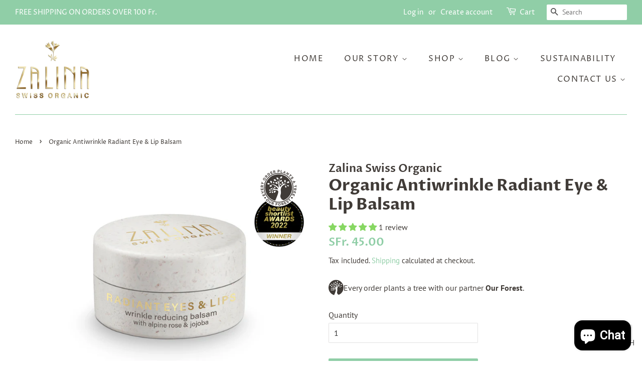

--- FILE ---
content_type: text/html; charset=utf-8
request_url: https://www.zalinaswissorganic.com/products/organic-radiant-eye-lip-balsam
body_size: 74246
content:
<!doctype html>
<html class="no-js" lang="en">
<head>



  <!-- Basic page needs ================================================== -->
  <meta charset="utf-8">
  <meta http-equiv="X-UA-Compatible" content="IE=edge,chrome=1">

  
  <link rel="shortcut icon" href="//www.zalinaswissorganic.com/cdn/shop/files/Zalina_Swiss_Organic_logo_32x32.png?v=1638424238" type="image/png" />
  

  <!-- Title and description ================================================== -->
  <title>
  Organic Antiwrinkle Radiant Eye &amp; Lip Balsam &ndash; Zalina Swiss Organic
  </title>

  
  <meta name="description" content="The Beauty Shortlist Award Winner richly hydrating eye/lip balsam (dual purpose) to nourish skin by helping combat fine lines and wrinkles while, at the same time, assisting skin tone and elasticity. Alpine rose extract strengthens the barrier function of the skin, boost skin`s elasticity, reduces fine lines, and prote">
  
  
  <!-- Gift Popup ================================================== -->
  
  <style>.main_popup_div{width:33%;}@media (max-width: 420px){.main_popup_div{width:70%;}}</style><div class="wk_show_rules_popups" style="top: 0;left: 0;position: absolute;z-index: 1000;background-color: aliceblue;opacity: 1;bottom: 0;right: 0;display: none;"> <div class="main_popup_div" style="position: fixed;background-color: #fff;margin: 0 auto;top: 15%;border: 2px solid #fff;border-radius: 7px;z-index: 2000;/* border: 2px solid #999; */padding: 10px;box-shadow: 2px 2px 7px;left: 0;right: 0;"><div onclick="closePopup()" class="" data-dismiss="cs-error" style="text-align: right;margin-bottom: 25px;font-weight: 900;cursor: pointer;margin-right: 20px;"><img src="https://app-sp.webkul.com/shopify-gift-onorder/img/icon-close.svg"></div><div class=""><div class="" style="text-align: center;margin-bottom: 30px;font-family: Work Sans, sans-serif;"><img src="https://app-sp.webkul.com/shopify-gift-onorder/img/welcome-illustration.png" style="max-width: 50%;max-height: 250px;"><div class="" style="font-weight: 500;font-size: 22px;color: #333333;text-align: center;word-break: break-word;">Free Gifts Available</div><div class="" style="font-weight: 300;font-size: 16px;color: #333333;text-align: center;margin: 0 auto;width: 80%;padding: 10px 0px;word-break: break-word;">Get free gifts on your every order. find your gift by adding products to your cart!</div><a href="../pages/gift-rules"><button class="btn" style="background: #7796A8;font-weight: 600;font-size: 14px;color: #FFFFFF;text-align: center;padding: 12px 20px;" onclick="closePopup()">FIND YOUR GIFT </button></a></div></div></div></div><script>display_popup =localStorage.getItem("wk_gift_order_popup");if(display_popup == "close"){close_data = document.getElementsByClassName("wk_show_rules_popups");close_data[0].style.display = "none";}function closePopup() {close_data = document.getElementsByClassName("wk_show_rules_popups");close_data[0].style.display = "none";localStorage.setItem("wk_gift_order_popup", "close");}</script>

  
  <!-- /snippets/social-meta-tags.liquid -->




<meta property="og:site_name" content="Zalina Swiss Organic">
<meta property="og:url" content="https://www.zalinaswissorganic.com/products/organic-radiant-eye-lip-balsam">
<meta property="og:title" content="Organic Antiwrinkle Radiant Eye &amp; Lip Balsam">
<meta property="og:type" content="product">
<meta property="og:description" content="The Beauty Shortlist Award Winner richly hydrating eye/lip balsam (dual purpose) to nourish skin by helping combat fine lines and wrinkles while, at the same time, assisting skin tone and elasticity. Alpine rose extract strengthens the barrier function of the skin, boost skin`s elasticity, reduces fine lines, and prote">

  <meta property="og:price:amount" content="45.00">
  <meta property="og:price:currency" content="CHF">

<meta property="og:image" content="http://www.zalinaswissorganic.com/cdn/shop/files/Untitled_design_6_cb98f022-6fbc-4fc8-8343-cfbe85310deb_1200x1200.png?v=1747878146"><meta property="og:image" content="http://www.zalinaswissorganic.com/cdn/shop/products/balsamscoop_9fa5d153-7d61-4ead-982c-287b6934d6d9_1200x1200.jpg?v=1747878146"><meta property="og:image" content="http://www.zalinaswissorganic.com/cdn/shop/files/Untitled_design_5_e240b0de-28bd-435c-b7bb-fdc6b0ba9fe8_1200x1200.png?v=1747878140">
<meta property="og:image:secure_url" content="https://www.zalinaswissorganic.com/cdn/shop/files/Untitled_design_6_cb98f022-6fbc-4fc8-8343-cfbe85310deb_1200x1200.png?v=1747878146"><meta property="og:image:secure_url" content="https://www.zalinaswissorganic.com/cdn/shop/products/balsamscoop_9fa5d153-7d61-4ead-982c-287b6934d6d9_1200x1200.jpg?v=1747878146"><meta property="og:image:secure_url" content="https://www.zalinaswissorganic.com/cdn/shop/files/Untitled_design_5_e240b0de-28bd-435c-b7bb-fdc6b0ba9fe8_1200x1200.png?v=1747878140">


  <meta name="twitter:site" content="@zalinawalchli1">

<meta name="twitter:card" content="summary_large_image">
<meta name="twitter:title" content="Organic Antiwrinkle Radiant Eye &amp; Lip Balsam">
<meta name="twitter:description" content="The Beauty Shortlist Award Winner richly hydrating eye/lip balsam (dual purpose) to nourish skin by helping combat fine lines and wrinkles while, at the same time, assisting skin tone and elasticity. Alpine rose extract strengthens the barrier function of the skin, boost skin`s elasticity, reduces fine lines, and prote">


  <!-- Helpers ================================================== -->
  <link rel="canonical" href="https://www.zalinaswissorganic.com/products/organic-radiant-eye-lip-balsam">
  <meta name="viewport" content="width=device-width,initial-scale=1">
  <meta name="theme-color" content="#90cea7">

  <!-- CSS ================================================== -->
  <link href="//www.zalinaswissorganic.com/cdn/shop/t/7/assets/timber.scss.css?v=33601896495586168481759261250" rel="stylesheet" type="text/css" media="all" />
  <link href="//www.zalinaswissorganic.com/cdn/shop/t/7/assets/theme.scss.css?v=127561621051272004561759261249" rel="stylesheet" type="text/css" media="all" />

  <script>
    window.theme = window.theme || {};

    var theme = {
      strings: {
        addToCart: "Add to Cart",
        soldOut: "Sold Out",
        unavailable: "Unavailable",
        zoomClose: "Close (Esc)",
        zoomPrev: "Previous (Left arrow key)",
        zoomNext: "Next (Right arrow key)",
        addressError: "Error looking up that address",
        addressNoResults: "No results for that address",
        addressQueryLimit: "You have exceeded the Google API usage limit. Consider upgrading to a \u003ca href=\"https:\/\/developers.google.com\/maps\/premium\/usage-limits\"\u003ePremium Plan\u003c\/a\u003e.",
        authError: "There was a problem authenticating your Google Maps API Key."
      },
      settings: {
        // Adding some settings to allow the editor to update correctly when they are changed
        enableWideLayout: true,
        typeAccentTransform: true,
        typeAccentSpacing: true,
        baseFontSize: '16px',
        headerBaseFontSize: '32px',
        accentFontSize: '16px'
      },
      variables: {
        mediaQueryMedium: 'screen and (max-width: 768px)',
        bpSmall: false
      },
      moneyFormat: "SFr. {{amount}}"
    }

    document.documentElement.className = document.documentElement.className.replace('no-js', 'supports-js');
  </script>
  <!-- Global site tag (gtag.js) - Google Analytics -->
<script async src="https://www.googletagmanager.com/gtag/js?id=G-0MQQXZFHX9"></script>
<script>
  window.dataLayer = window.dataLayer || [];
  function gtag(){dataLayer.push(arguments);}
  gtag('js', new Date());

  gtag('config', 'G-0MQQXZFHX9');
</script>

  <!-- Header hook for plugins ================================================== -->
  <script>window.performance && window.performance.mark && window.performance.mark('shopify.content_for_header.start');</script><meta name="google-site-verification" content="M-RRObrCn4zJRA8hr1-6NJm4PYJzvAXHqSqUqGvdCzY">
<meta id="shopify-digital-wallet" name="shopify-digital-wallet" content="/50224464024/digital_wallets/dialog">
<meta name="shopify-checkout-api-token" content="6d8f95e4774b4df79fd146ef027df0ae">
<meta id="in-context-paypal-metadata" data-shop-id="50224464024" data-venmo-supported="false" data-environment="production" data-locale="en_US" data-paypal-v4="true" data-currency="CHF">
<link rel="alternate" hreflang="x-default" href="https://www.zalinaswissorganic.com/products/organic-radiant-eye-lip-balsam">
<link rel="alternate" hreflang="en" href="https://www.zalinaswissorganic.com/products/organic-radiant-eye-lip-balsam">
<link rel="alternate" hreflang="en-SA" href="https://www.zalinaswissorganic.com/en-sa/products/organic-radiant-eye-lip-balsam">
<link rel="alternate" hreflang="en-FR" href="https://www.zalinaswissorganic.com/en-fr/products/organic-radiant-eye-lip-balsam">
<link rel="alternate" type="application/json+oembed" href="https://www.zalinaswissorganic.com/products/organic-radiant-eye-lip-balsam.oembed">
<script async="async" src="/checkouts/internal/preloads.js?locale=en-CH"></script>
<script id="shopify-features" type="application/json">{"accessToken":"6d8f95e4774b4df79fd146ef027df0ae","betas":["rich-media-storefront-analytics"],"domain":"www.zalinaswissorganic.com","predictiveSearch":true,"shopId":50224464024,"locale":"en"}</script>
<script>var Shopify = Shopify || {};
Shopify.shop = "zalinaswissorganic.myshopify.com";
Shopify.locale = "en";
Shopify.currency = {"active":"CHF","rate":"1.0"};
Shopify.country = "CH";
Shopify.theme = {"name":"Minimal","id":115140722840,"schema_name":"Minimal","schema_version":"12.2.0","theme_store_id":380,"role":"main"};
Shopify.theme.handle = "null";
Shopify.theme.style = {"id":null,"handle":null};
Shopify.cdnHost = "www.zalinaswissorganic.com/cdn";
Shopify.routes = Shopify.routes || {};
Shopify.routes.root = "/";</script>
<script type="module">!function(o){(o.Shopify=o.Shopify||{}).modules=!0}(window);</script>
<script>!function(o){function n(){var o=[];function n(){o.push(Array.prototype.slice.apply(arguments))}return n.q=o,n}var t=o.Shopify=o.Shopify||{};t.loadFeatures=n(),t.autoloadFeatures=n()}(window);</script>
<script id="shop-js-analytics" type="application/json">{"pageType":"product"}</script>
<script defer="defer" async type="module" src="//www.zalinaswissorganic.com/cdn/shopifycloud/shop-js/modules/v2/client.init-shop-cart-sync_BdyHc3Nr.en.esm.js"></script>
<script defer="defer" async type="module" src="//www.zalinaswissorganic.com/cdn/shopifycloud/shop-js/modules/v2/chunk.common_Daul8nwZ.esm.js"></script>
<script type="module">
  await import("//www.zalinaswissorganic.com/cdn/shopifycloud/shop-js/modules/v2/client.init-shop-cart-sync_BdyHc3Nr.en.esm.js");
await import("//www.zalinaswissorganic.com/cdn/shopifycloud/shop-js/modules/v2/chunk.common_Daul8nwZ.esm.js");

  window.Shopify.SignInWithShop?.initShopCartSync?.({"fedCMEnabled":true,"windoidEnabled":true});

</script>
<script>(function() {
  var isLoaded = false;
  function asyncLoad() {
    if (isLoaded) return;
    isLoaded = true;
    var urls = ["https:\/\/go.smartrmail.com\/scripts\/pop_up_v3_script_tag_live.js?shop=zalinaswissorganic.myshopify.com","https:\/\/sdk.vyrl.co\/loaders\/1\/online_store.js?shop=zalinaswissorganic.myshopify.com","https:\/\/api.fastbundle.co\/scripts\/src.js?shop=zalinaswissorganic.myshopify.com","https:\/\/storage.googleapis.com\/timesact-resources\/scripts\/timesact.js?shop=zalinaswissorganic.myshopify.com","https:\/\/cdn.s3.pop-convert.com\/pcjs.production.min.js?unique_id=zalinaswissorganic.myshopify.com\u0026shop=zalinaswissorganic.myshopify.com","https:\/\/script.pop-convert.com\/new-micro\/production.pc.min.js?unique_id=zalinaswissorganic.myshopify.com\u0026shop=zalinaswissorganic.myshopify.com","\/\/cdn.shopify.com\/proxy\/d0b9341cbf2f086d4c17de58f45fec68fa3582080c25db55b912e941f4ec3ad9\/api.goaffpro.com\/loader.js?shop=zalinaswissorganic.myshopify.com\u0026sp-cache-control=cHVibGljLCBtYXgtYWdlPTkwMA"];
    for (var i = 0; i < urls.length; i++) {
      var s = document.createElement('script');
      s.type = 'text/javascript';
      s.async = true;
      s.src = urls[i];
      var x = document.getElementsByTagName('script')[0];
      x.parentNode.insertBefore(s, x);
    }
  };
  if(window.attachEvent) {
    window.attachEvent('onload', asyncLoad);
  } else {
    window.addEventListener('load', asyncLoad, false);
  }
})();</script>
<script id="__st">var __st={"a":50224464024,"offset":3600,"reqid":"9baf2725-f919-408f-9c2b-e640f13ca0b0-1768978878","pageurl":"www.zalinaswissorganic.com\/products\/organic-radiant-eye-lip-balsam","u":"f259a8e16b5e","p":"product","rtyp":"product","rid":7154416386200};</script>
<script>window.ShopifyPaypalV4VisibilityTracking = true;</script>
<script id="captcha-bootstrap">!function(){'use strict';const t='contact',e='account',n='new_comment',o=[[t,t],['blogs',n],['comments',n],[t,'customer']],c=[[e,'customer_login'],[e,'guest_login'],[e,'recover_customer_password'],[e,'create_customer']],r=t=>t.map((([t,e])=>`form[action*='/${t}']:not([data-nocaptcha='true']) input[name='form_type'][value='${e}']`)).join(','),a=t=>()=>t?[...document.querySelectorAll(t)].map((t=>t.form)):[];function s(){const t=[...o],e=r(t);return a(e)}const i='password',u='form_key',d=['recaptcha-v3-token','g-recaptcha-response','h-captcha-response',i],f=()=>{try{return window.sessionStorage}catch{return}},m='__shopify_v',_=t=>t.elements[u];function p(t,e,n=!1){try{const o=window.sessionStorage,c=JSON.parse(o.getItem(e)),{data:r}=function(t){const{data:e,action:n}=t;return t[m]||n?{data:e,action:n}:{data:t,action:n}}(c);for(const[e,n]of Object.entries(r))t.elements[e]&&(t.elements[e].value=n);n&&o.removeItem(e)}catch(o){console.error('form repopulation failed',{error:o})}}const l='form_type',E='cptcha';function T(t){t.dataset[E]=!0}const w=window,h=w.document,L='Shopify',v='ce_forms',y='captcha';let A=!1;((t,e)=>{const n=(g='f06e6c50-85a8-45c8-87d0-21a2b65856fe',I='https://cdn.shopify.com/shopifycloud/storefront-forms-hcaptcha/ce_storefront_forms_captcha_hcaptcha.v1.5.2.iife.js',D={infoText:'Protected by hCaptcha',privacyText:'Privacy',termsText:'Terms'},(t,e,n)=>{const o=w[L][v],c=o.bindForm;if(c)return c(t,g,e,D).then(n);var r;o.q.push([[t,g,e,D],n]),r=I,A||(h.body.append(Object.assign(h.createElement('script'),{id:'captcha-provider',async:!0,src:r})),A=!0)});var g,I,D;w[L]=w[L]||{},w[L][v]=w[L][v]||{},w[L][v].q=[],w[L][y]=w[L][y]||{},w[L][y].protect=function(t,e){n(t,void 0,e),T(t)},Object.freeze(w[L][y]),function(t,e,n,w,h,L){const[v,y,A,g]=function(t,e,n){const i=e?o:[],u=t?c:[],d=[...i,...u],f=r(d),m=r(i),_=r(d.filter((([t,e])=>n.includes(e))));return[a(f),a(m),a(_),s()]}(w,h,L),I=t=>{const e=t.target;return e instanceof HTMLFormElement?e:e&&e.form},D=t=>v().includes(t);t.addEventListener('submit',(t=>{const e=I(t);if(!e)return;const n=D(e)&&!e.dataset.hcaptchaBound&&!e.dataset.recaptchaBound,o=_(e),c=g().includes(e)&&(!o||!o.value);(n||c)&&t.preventDefault(),c&&!n&&(function(t){try{if(!f())return;!function(t){const e=f();if(!e)return;const n=_(t);if(!n)return;const o=n.value;o&&e.removeItem(o)}(t);const e=Array.from(Array(32),(()=>Math.random().toString(36)[2])).join('');!function(t,e){_(t)||t.append(Object.assign(document.createElement('input'),{type:'hidden',name:u})),t.elements[u].value=e}(t,e),function(t,e){const n=f();if(!n)return;const o=[...t.querySelectorAll(`input[type='${i}']`)].map((({name:t})=>t)),c=[...d,...o],r={};for(const[a,s]of new FormData(t).entries())c.includes(a)||(r[a]=s);n.setItem(e,JSON.stringify({[m]:1,action:t.action,data:r}))}(t,e)}catch(e){console.error('failed to persist form',e)}}(e),e.submit())}));const S=(t,e)=>{t&&!t.dataset[E]&&(n(t,e.some((e=>e===t))),T(t))};for(const o of['focusin','change'])t.addEventListener(o,(t=>{const e=I(t);D(e)&&S(e,y())}));const B=e.get('form_key'),M=e.get(l),P=B&&M;t.addEventListener('DOMContentLoaded',(()=>{const t=y();if(P)for(const e of t)e.elements[l].value===M&&p(e,B);[...new Set([...A(),...v().filter((t=>'true'===t.dataset.shopifyCaptcha))])].forEach((e=>S(e,t)))}))}(h,new URLSearchParams(w.location.search),n,t,e,['guest_login'])})(!0,!0)}();</script>
<script integrity="sha256-4kQ18oKyAcykRKYeNunJcIwy7WH5gtpwJnB7kiuLZ1E=" data-source-attribution="shopify.loadfeatures" defer="defer" src="//www.zalinaswissorganic.com/cdn/shopifycloud/storefront/assets/storefront/load_feature-a0a9edcb.js" crossorigin="anonymous"></script>
<script data-source-attribution="shopify.dynamic_checkout.dynamic.init">var Shopify=Shopify||{};Shopify.PaymentButton=Shopify.PaymentButton||{isStorefrontPortableWallets:!0,init:function(){window.Shopify.PaymentButton.init=function(){};var t=document.createElement("script");t.src="https://www.zalinaswissorganic.com/cdn/shopifycloud/portable-wallets/latest/portable-wallets.en.js",t.type="module",document.head.appendChild(t)}};
</script>
<script data-source-attribution="shopify.dynamic_checkout.buyer_consent">
  function portableWalletsHideBuyerConsent(e){var t=document.getElementById("shopify-buyer-consent"),n=document.getElementById("shopify-subscription-policy-button");t&&n&&(t.classList.add("hidden"),t.setAttribute("aria-hidden","true"),n.removeEventListener("click",e))}function portableWalletsShowBuyerConsent(e){var t=document.getElementById("shopify-buyer-consent"),n=document.getElementById("shopify-subscription-policy-button");t&&n&&(t.classList.remove("hidden"),t.removeAttribute("aria-hidden"),n.addEventListener("click",e))}window.Shopify?.PaymentButton&&(window.Shopify.PaymentButton.hideBuyerConsent=portableWalletsHideBuyerConsent,window.Shopify.PaymentButton.showBuyerConsent=portableWalletsShowBuyerConsent);
</script>
<script data-source-attribution="shopify.dynamic_checkout.cart.bootstrap">document.addEventListener("DOMContentLoaded",(function(){function t(){return document.querySelector("shopify-accelerated-checkout-cart, shopify-accelerated-checkout")}if(t())Shopify.PaymentButton.init();else{new MutationObserver((function(e,n){t()&&(Shopify.PaymentButton.init(),n.disconnect())})).observe(document.body,{childList:!0,subtree:!0})}}));
</script>
<script id='scb4127' type='text/javascript' async='' src='https://www.zalinaswissorganic.com/cdn/shopifycloud/privacy-banner/storefront-banner.js'></script><link id="shopify-accelerated-checkout-styles" rel="stylesheet" media="screen" href="https://www.zalinaswissorganic.com/cdn/shopifycloud/portable-wallets/latest/accelerated-checkout-backwards-compat.css" crossorigin="anonymous">
<style id="shopify-accelerated-checkout-cart">
        #shopify-buyer-consent {
  margin-top: 1em;
  display: inline-block;
  width: 100%;
}

#shopify-buyer-consent.hidden {
  display: none;
}

#shopify-subscription-policy-button {
  background: none;
  border: none;
  padding: 0;
  text-decoration: underline;
  font-size: inherit;
  cursor: pointer;
}

#shopify-subscription-policy-button::before {
  box-shadow: none;
}

      </style>

<script>window.performance && window.performance.mark && window.performance.mark('shopify.content_for_header.end');</script>

  <script src="//www.zalinaswissorganic.com/cdn/shop/t/7/assets/jquery-2.2.3.min.js?v=58211863146907186831605722521" type="text/javascript"></script>

  <script src="//www.zalinaswissorganic.com/cdn/shop/t/7/assets/lazysizes.min.js?v=155223123402716617051605722522" async="async"></script>

  
  

 

<script>window.__pagefly_analytics_settings__={"acceptTracking":false};</script>
  
 
                                 <script> var bonShopInfo = {"shopName":"zalinaswissorganic.myshopify.com","displayWidget":true,"shopInfo":{"currency":"CHF","country_code":"CH","weight_unit":"kg","point_name":"","referral_enabled":false},"appearance":{"theme_configs_json":{"color":{"text_color":"#FFFFFF","primary_color":"#ED66B2","secondary_color":"#86469C"},"banner_img":"","showIllustration":true},"is_first_time":true,"widget_button_configs_json":{"placement":{"widget_spacing":{"side":"20px","bottom":"20px"},"widget_button_position":"2"},"widget_icon":"widget-icon-1.svg","widget_title":"Rewards"},"displayed_text_configs_json":{"my_balance":{"date":"Date","total":"Total","points":"Points","actions":"Actions","no_value":"There is no activitiy to show at the moment","referred":"Referred by a friend","referrer":"Referred a friend","return_points":"Return points for redeemed code","my_balance_button":"Earn more","cancel_order_status":"Cancel order’s fulfillment status","store_owner_adjusted":"Store owner just adjusted your points"},"my_rewards":{"no_value":"You don't have any rewards at the moment","used_button":"Used","reward_button":"Use it now","get_some_rewards":"Get some rewards"},"sign_in_page":{"welcome":"Welcome","earn_point":"Earn points","my_balance":"My balance","my_rewards":"My rewards","your_point":"Your points","join_button":"Join","program_name":"Reward program","redeem_point":"Redeem points","sign_in_button":"Sign in","sign_in_tagline":"Join our program to get attractive rewards!","referral_program":"Referral Program","sign_in_requirement_message":"Oops! You have to sign in to do this action"},"earn_points_tab":{"retweet":"Retweet","no_value":"There is no earning rule to show at the moment","required":"Required fields: first name, last name, address, phone","save_date":"Save date","follow_tiktok":"Follow on Tiktok","share_twitter":"Share on Twitter","complete_order":"Complete an order","create_account":"Create an account","earn_for_every":"Earn 10 points for every 1$","follow_twitter":"Follow on Twitter","happy_birthday":"Happy birthday","share_facebook":"Share on Facebook","sign_up_button":"Do it now","follow_facebook":"Like on Facebook","complete_profile":"Complete profile","follow_instagram":"Follow on Instagram","message_birthday":"Enter a date within 30 days won’t earn you points","subcrible_newletter":"Subscribe for newsletter","happy_birthday_button":"Enter info","place_an_order_button":"Purchase","like_on_facebook_button":"Take me there"},"notification_tab":{"copied":"Copied","hover_copy":"Copy to clipboard","title_fail":"Oops","message_fail":"Something went wrong! Please enter a valid date","title_success_input":"Yay!","title_success_letter":"Great!","message_success_input":"Your birthday was set!","message_success_letter":"You are now subscribed to our newsletter"},"redeem_points_tab":{"no_value":"There is no redeeming rule to show at the moment","apply_button":"Apply now","apply_message":"Apply this code to your shopping cart. If you do not use this code now, you can always find it in My rewards tab anytime","redeem_button":"Redeem"},"referral_program_tab":{"referral_button":"Refer a friend now","referral_tagline":"Earn rewards for every time you refer a friend","text_for_referral":"You will get ...","text_for_referral_friend":"They will get ..."}}}}; </script>
                                 <script> var bonCustomerPoints = null; </script>
                            <!-- BEGIN app block: shopify://apps/judge-me-reviews/blocks/judgeme_core/61ccd3b1-a9f2-4160-9fe9-4fec8413e5d8 --><!-- Start of Judge.me Core -->






<link rel="dns-prefetch" href="https://cdnwidget.judge.me">
<link rel="dns-prefetch" href="https://cdn.judge.me">
<link rel="dns-prefetch" href="https://cdn1.judge.me">
<link rel="dns-prefetch" href="https://api.judge.me">

<script data-cfasync='false' class='jdgm-settings-script'>window.jdgmSettings={"pagination":5,"disable_web_reviews":false,"badge_no_review_text":"No reviews","badge_n_reviews_text":"{{ n }} review/reviews","hide_badge_preview_if_no_reviews":true,"badge_hide_text":false,"enforce_center_preview_badge":false,"widget_title":"Customer Reviews","widget_open_form_text":"Write a review","widget_close_form_text":"Cancel review","widget_refresh_page_text":"Refresh page","widget_summary_text":"Based on {{ number_of_reviews }} review/reviews","widget_no_review_text":"Be the first to write a review","widget_name_field_text":"Display name","widget_verified_name_field_text":"Verified Name (public)","widget_name_placeholder_text":"Display name","widget_required_field_error_text":"This field is required.","widget_email_field_text":"Email address","widget_verified_email_field_text":"Verified Email (private, can not be edited)","widget_email_placeholder_text":"Your email address","widget_email_field_error_text":"Please enter a valid email address.","widget_rating_field_text":"Rating","widget_review_title_field_text":"Review Title","widget_review_title_placeholder_text":"Give your review a title","widget_review_body_field_text":"Review content","widget_review_body_placeholder_text":"Start writing here...","widget_pictures_field_text":"Picture/Video (optional)","widget_submit_review_text":"Submit Review","widget_submit_verified_review_text":"Submit Verified Review","widget_submit_success_msg_with_auto_publish":"Thank you! Please refresh the page in a few moments to see your review. You can remove or edit your review by logging into \u003ca href='https://judge.me/login' target='_blank' rel='nofollow noopener'\u003eJudge.me\u003c/a\u003e","widget_submit_success_msg_no_auto_publish":"Thank you! Your review will be published as soon as it is approved by the shop admin. You can remove or edit your review by logging into \u003ca href='https://judge.me/login' target='_blank' rel='nofollow noopener'\u003eJudge.me\u003c/a\u003e","widget_show_default_reviews_out_of_total_text":"Showing {{ n_reviews_shown }} out of {{ n_reviews }} reviews.","widget_show_all_link_text":"Show all","widget_show_less_link_text":"Show less","widget_author_said_text":"{{ reviewer_name }} said:","widget_days_text":"{{ n }} days ago","widget_weeks_text":"{{ n }} week/weeks ago","widget_months_text":"{{ n }} month/months ago","widget_years_text":"{{ n }} year/years ago","widget_yesterday_text":"Yesterday","widget_today_text":"Today","widget_replied_text":"\u003e\u003e {{ shop_name }} replied:","widget_read_more_text":"Read more","widget_reviewer_name_as_initial":"","widget_rating_filter_color":"#fbcd0a","widget_rating_filter_see_all_text":"See all reviews","widget_sorting_most_recent_text":"Most Recent","widget_sorting_highest_rating_text":"Highest Rating","widget_sorting_lowest_rating_text":"Lowest Rating","widget_sorting_with_pictures_text":"Only Pictures","widget_sorting_most_helpful_text":"Most Helpful","widget_open_question_form_text":"Ask a question","widget_reviews_subtab_text":"Reviews","widget_questions_subtab_text":"Questions","widget_question_label_text":"Question","widget_answer_label_text":"Answer","widget_question_placeholder_text":"Write your question here","widget_submit_question_text":"Submit Question","widget_question_submit_success_text":"Thank you for your question! We will notify you once it gets answered.","verified_badge_text":"Verified","verified_badge_bg_color":"","verified_badge_text_color":"","verified_badge_placement":"left-of-reviewer-name","widget_review_max_height":"","widget_hide_border":false,"widget_social_share":false,"widget_thumb":false,"widget_review_location_show":false,"widget_location_format":"","all_reviews_include_out_of_store_products":true,"all_reviews_out_of_store_text":"(out of store)","all_reviews_pagination":100,"all_reviews_product_name_prefix_text":"about","enable_review_pictures":true,"enable_question_anwser":false,"widget_theme":"default","review_date_format":"dd/mm/yyyy","default_sort_method":"most-recent","widget_product_reviews_subtab_text":"Product Reviews","widget_shop_reviews_subtab_text":"Shop Reviews","widget_other_products_reviews_text":"Reviews for other products","widget_store_reviews_subtab_text":"Store reviews","widget_no_store_reviews_text":"This store hasn't received any reviews yet","widget_web_restriction_product_reviews_text":"This product hasn't received any reviews yet","widget_no_items_text":"No items found","widget_show_more_text":"Show more","widget_write_a_store_review_text":"Write a Store Review","widget_other_languages_heading":"Reviews in Other Languages","widget_translate_review_text":"Translate review to {{ language }}","widget_translating_review_text":"Translating...","widget_show_original_translation_text":"Show original ({{ language }})","widget_translate_review_failed_text":"Review couldn't be translated.","widget_translate_review_retry_text":"Retry","widget_translate_review_try_again_later_text":"Try again later","show_product_url_for_grouped_product":false,"widget_sorting_pictures_first_text":"Pictures First","show_pictures_on_all_rev_page_mobile":false,"show_pictures_on_all_rev_page_desktop":false,"floating_tab_hide_mobile_install_preference":false,"floating_tab_button_name":"★ Reviews","floating_tab_title":"Let customers speak for us","floating_tab_button_color":"","floating_tab_button_background_color":"","floating_tab_url":"","floating_tab_url_enabled":false,"floating_tab_tab_style":"text","all_reviews_text_badge_text":"Customers rate us {{ shop.metafields.judgeme.all_reviews_rating | round: 1 }}/5 based on {{ shop.metafields.judgeme.all_reviews_count }} reviews.","all_reviews_text_badge_text_branded_style":"{{ shop.metafields.judgeme.all_reviews_rating | round: 1 }} out of 5 stars based on {{ shop.metafields.judgeme.all_reviews_count }} reviews","is_all_reviews_text_badge_a_link":false,"show_stars_for_all_reviews_text_badge":false,"all_reviews_text_badge_url":"","all_reviews_text_style":"branded","all_reviews_text_color_style":"judgeme_brand_color","all_reviews_text_color":"#108474","all_reviews_text_show_jm_brand":true,"featured_carousel_show_header":true,"featured_carousel_title":"Let customers speak for us","testimonials_carousel_title":"Customers are saying","videos_carousel_title":"Real customer stories","cards_carousel_title":"Customers are saying","featured_carousel_count_text":"from {{ n }} reviews","featured_carousel_add_link_to_all_reviews_page":false,"featured_carousel_url":"","featured_carousel_show_images":true,"featured_carousel_autoslide_interval":5,"featured_carousel_arrows_on_the_sides":false,"featured_carousel_height":250,"featured_carousel_width":80,"featured_carousel_image_size":0,"featured_carousel_image_height":250,"featured_carousel_arrow_color":"#eeeeee","verified_count_badge_style":"branded","verified_count_badge_orientation":"horizontal","verified_count_badge_color_style":"judgeme_brand_color","verified_count_badge_color":"#108474","is_verified_count_badge_a_link":false,"verified_count_badge_url":"","verified_count_badge_show_jm_brand":true,"widget_rating_preset_default":5,"widget_first_sub_tab":"product-reviews","widget_show_histogram":true,"widget_histogram_use_custom_color":false,"widget_pagination_use_custom_color":false,"widget_star_use_custom_color":false,"widget_verified_badge_use_custom_color":false,"widget_write_review_use_custom_color":false,"picture_reminder_submit_button":"Upload Pictures","enable_review_videos":false,"mute_video_by_default":false,"widget_sorting_videos_first_text":"Videos First","widget_review_pending_text":"Pending","featured_carousel_items_for_large_screen":3,"social_share_options_order":"Facebook,Twitter","remove_microdata_snippet":false,"disable_json_ld":false,"enable_json_ld_products":false,"preview_badge_show_question_text":false,"preview_badge_no_question_text":"No questions","preview_badge_n_question_text":"{{ number_of_questions }} question/questions","qa_badge_show_icon":false,"qa_badge_position":"same-row","remove_judgeme_branding":true,"widget_add_search_bar":false,"widget_search_bar_placeholder":"Search","widget_sorting_verified_only_text":"Verified only","featured_carousel_theme":"default","featured_carousel_show_rating":true,"featured_carousel_show_title":true,"featured_carousel_show_body":true,"featured_carousel_show_date":false,"featured_carousel_show_reviewer":true,"featured_carousel_show_product":false,"featured_carousel_header_background_color":"#108474","featured_carousel_header_text_color":"#ffffff","featured_carousel_name_product_separator":"reviewed","featured_carousel_full_star_background":"#108474","featured_carousel_empty_star_background":"#dadada","featured_carousel_vertical_theme_background":"#f9fafb","featured_carousel_verified_badge_enable":true,"featured_carousel_verified_badge_color":"#108474","featured_carousel_border_style":"round","featured_carousel_review_line_length_limit":3,"featured_carousel_more_reviews_button_text":"Read more reviews","featured_carousel_view_product_button_text":"View product","all_reviews_page_load_reviews_on":"scroll","all_reviews_page_load_more_text":"Load More Reviews","disable_fb_tab_reviews":false,"enable_ajax_cdn_cache":false,"widget_advanced_speed_features":5,"widget_public_name_text":"displayed publicly like","default_reviewer_name":"John Smith","default_reviewer_name_has_non_latin":true,"widget_reviewer_anonymous":"Anonymous","medals_widget_title":"Judge.me Review Medals","medals_widget_background_color":"#f9fafb","medals_widget_position":"footer_all_pages","medals_widget_border_color":"#f9fafb","medals_widget_verified_text_position":"left","medals_widget_use_monochromatic_version":false,"medals_widget_elements_color":"#C9F1BB","show_reviewer_avatar":true,"widget_invalid_yt_video_url_error_text":"Not a YouTube video URL","widget_max_length_field_error_text":"Please enter no more than {0} characters.","widget_show_country_flag":false,"widget_show_collected_via_shop_app":true,"widget_verified_by_shop_badge_style":"light","widget_verified_by_shop_text":"Verified by Shop","widget_show_photo_gallery":false,"widget_load_with_code_splitting":true,"widget_ugc_install_preference":false,"widget_ugc_title":"Made by us, Shared by you","widget_ugc_subtitle":"Tag us to see your picture featured in our page","widget_ugc_arrows_color":"#ffffff","widget_ugc_primary_button_text":"Buy Now","widget_ugc_primary_button_background_color":"#108474","widget_ugc_primary_button_text_color":"#ffffff","widget_ugc_primary_button_border_width":"0","widget_ugc_primary_button_border_style":"none","widget_ugc_primary_button_border_color":"#108474","widget_ugc_primary_button_border_radius":"25","widget_ugc_secondary_button_text":"Load More","widget_ugc_secondary_button_background_color":"#ffffff","widget_ugc_secondary_button_text_color":"#108474","widget_ugc_secondary_button_border_width":"2","widget_ugc_secondary_button_border_style":"solid","widget_ugc_secondary_button_border_color":"#108474","widget_ugc_secondary_button_border_radius":"25","widget_ugc_reviews_button_text":"View Reviews","widget_ugc_reviews_button_background_color":"#ffffff","widget_ugc_reviews_button_text_color":"#108474","widget_ugc_reviews_button_border_width":"2","widget_ugc_reviews_button_border_style":"solid","widget_ugc_reviews_button_border_color":"#108474","widget_ugc_reviews_button_border_radius":"25","widget_ugc_reviews_button_link_to":"judgeme-reviews-page","widget_ugc_show_post_date":true,"widget_ugc_max_width":"800","widget_rating_metafield_value_type":true,"widget_primary_color":"#87D762","widget_enable_secondary_color":false,"widget_secondary_color":"#edf5f5","widget_summary_average_rating_text":"{{ average_rating }} out of 5","widget_media_grid_title":"Customer photos \u0026 videos","widget_media_grid_see_more_text":"See more","widget_round_style":false,"widget_show_product_medals":true,"widget_verified_by_judgeme_text":"Verified by Judge.me","widget_show_store_medals":true,"widget_verified_by_judgeme_text_in_store_medals":"Verified by Judge.me","widget_media_field_exceed_quantity_message":"Sorry, we can only accept {{ max_media }} for one review.","widget_media_field_exceed_limit_message":"{{ file_name }} is too large, please select a {{ media_type }} less than {{ size_limit }}MB.","widget_review_submitted_text":"Review Submitted!","widget_question_submitted_text":"Question Submitted!","widget_close_form_text_question":"Cancel","widget_write_your_answer_here_text":"Write your answer here","widget_enabled_branded_link":true,"widget_show_collected_by_judgeme":true,"widget_reviewer_name_color":"","widget_write_review_text_color":"","widget_write_review_bg_color":"","widget_collected_by_judgeme_text":"collected by Judge.me","widget_pagination_type":"standard","widget_load_more_text":"Load More","widget_load_more_color":"#108474","widget_full_review_text":"Full Review","widget_read_more_reviews_text":"Read More Reviews","widget_read_questions_text":"Read Questions","widget_questions_and_answers_text":"Questions \u0026 Answers","widget_verified_by_text":"Verified by","widget_verified_text":"Verified","widget_number_of_reviews_text":"{{ number_of_reviews }} reviews","widget_back_button_text":"Back","widget_next_button_text":"Next","widget_custom_forms_filter_button":"Filters","custom_forms_style":"horizontal","widget_show_review_information":false,"how_reviews_are_collected":"How reviews are collected?","widget_show_review_keywords":false,"widget_gdpr_statement":"How we use your data: We'll only contact you about the review you left, and only if necessary. By submitting your review, you agree to Judge.me's \u003ca href='https://judge.me/terms' target='_blank' rel='nofollow noopener'\u003eterms\u003c/a\u003e, \u003ca href='https://judge.me/privacy' target='_blank' rel='nofollow noopener'\u003eprivacy\u003c/a\u003e and \u003ca href='https://judge.me/content-policy' target='_blank' rel='nofollow noopener'\u003econtent\u003c/a\u003e policies.","widget_multilingual_sorting_enabled":true,"widget_translate_review_content_enabled":false,"widget_translate_review_content_method":"manual","popup_widget_review_selection":"automatically_with_pictures","popup_widget_round_border_style":true,"popup_widget_show_title":true,"popup_widget_show_body":true,"popup_widget_show_reviewer":false,"popup_widget_show_product":true,"popup_widget_show_pictures":true,"popup_widget_use_review_picture":true,"popup_widget_show_on_home_page":true,"popup_widget_show_on_product_page":true,"popup_widget_show_on_collection_page":true,"popup_widget_show_on_cart_page":true,"popup_widget_position":"bottom_left","popup_widget_first_review_delay":5,"popup_widget_duration":5,"popup_widget_interval":5,"popup_widget_review_count":5,"popup_widget_hide_on_mobile":true,"review_snippet_widget_round_border_style":true,"review_snippet_widget_card_color":"#FFFFFF","review_snippet_widget_slider_arrows_background_color":"#FFFFFF","review_snippet_widget_slider_arrows_color":"#000000","review_snippet_widget_star_color":"#108474","show_product_variant":false,"all_reviews_product_variant_label_text":"Variant: ","widget_show_verified_branding":false,"widget_ai_summary_title":"Customers say","widget_ai_summary_disclaimer":"AI-powered review summary based on recent customer reviews","widget_show_ai_summary":false,"widget_show_ai_summary_bg":false,"widget_show_review_title_input":true,"redirect_reviewers_invited_via_email":"external_form","request_store_review_after_product_review":false,"request_review_other_products_in_order":false,"review_form_color_scheme":"default","review_form_corner_style":"square","review_form_star_color":{},"review_form_text_color":"#333333","review_form_background_color":"#ffffff","review_form_field_background_color":"#fafafa","review_form_button_color":{},"review_form_button_text_color":"#ffffff","review_form_modal_overlay_color":"#000000","review_content_screen_title_text":"How would you rate this product?","review_content_introduction_text":"We would love it if you would share a bit about your experience.","store_review_form_title_text":"How would you rate this store?","store_review_form_introduction_text":"We would love it if you would share a bit about your experience.","show_review_guidance_text":true,"one_star_review_guidance_text":"Poor","five_star_review_guidance_text":"Great","customer_information_screen_title_text":"About you","customer_information_introduction_text":"Please tell us more about you.","custom_questions_screen_title_text":"Your experience in more detail","custom_questions_introduction_text":"Here are a few questions to help us understand more about your experience.","review_submitted_screen_title_text":"Thanks for your review!","review_submitted_screen_thank_you_text":"We are processing it and it will appear on the store soon.","review_submitted_screen_email_verification_text":"Please confirm your email by clicking the link we just sent you. This helps us keep reviews authentic.","review_submitted_request_store_review_text":"Would you like to share your experience of shopping with us?","review_submitted_review_other_products_text":"Would you like to review these products?","store_review_screen_title_text":"Would you like to share your experience of shopping with us?","store_review_introduction_text":"We value your feedback and use it to improve. Please share any thoughts or suggestions you have.","reviewer_media_screen_title_picture_text":"Share a picture","reviewer_media_introduction_picture_text":"Upload a photo to support your review.","reviewer_media_screen_title_video_text":"Share a video","reviewer_media_introduction_video_text":"Upload a video to support your review.","reviewer_media_screen_title_picture_or_video_text":"Share a picture or video","reviewer_media_introduction_picture_or_video_text":"Upload a photo or video to support your review.","reviewer_media_youtube_url_text":"Paste your Youtube URL here","advanced_settings_next_step_button_text":"Next","advanced_settings_close_review_button_text":"Close","modal_write_review_flow":false,"write_review_flow_required_text":"Required","write_review_flow_privacy_message_text":"We respect your privacy.","write_review_flow_anonymous_text":"Post review as anonymous","write_review_flow_visibility_text":"This won't be visible to other customers.","write_review_flow_multiple_selection_help_text":"Select as many as you like","write_review_flow_single_selection_help_text":"Select one option","write_review_flow_required_field_error_text":"This field is required","write_review_flow_invalid_email_error_text":"Please enter a valid email address","write_review_flow_max_length_error_text":"Max. {{ max_length }} characters.","write_review_flow_media_upload_text":"\u003cb\u003eClick to upload\u003c/b\u003e or drag and drop","write_review_flow_gdpr_statement":"We'll only contact you about your review if necessary. By submitting your review, you agree to our \u003ca href='https://judge.me/terms' target='_blank' rel='nofollow noopener'\u003eterms and conditions\u003c/a\u003e and \u003ca href='https://judge.me/privacy' target='_blank' rel='nofollow noopener'\u003eprivacy policy\u003c/a\u003e.","rating_only_reviews_enabled":false,"show_negative_reviews_help_screen":false,"new_review_flow_help_screen_rating_threshold":3,"negative_review_resolution_screen_title_text":"Tell us more","negative_review_resolution_text":"Your experience matters to us. If there were issues with your purchase, we're here to help. Feel free to reach out to us, we'd love the opportunity to make things right.","negative_review_resolution_button_text":"Contact us","negative_review_resolution_proceed_with_review_text":"Leave a review","negative_review_resolution_subject":"Issue with purchase from {{ shop_name }}.{{ order_name }}","preview_badge_collection_page_install_status":false,"widget_review_custom_css":"","preview_badge_custom_css":"","preview_badge_stars_count":"5-stars","featured_carousel_custom_css":"","floating_tab_custom_css":"","all_reviews_widget_custom_css":"","medals_widget_custom_css":"","verified_badge_custom_css":"","all_reviews_text_custom_css":"","transparency_badges_collected_via_store_invite":false,"transparency_badges_from_another_provider":false,"transparency_badges_collected_from_store_visitor":false,"transparency_badges_collected_by_verified_review_provider":false,"transparency_badges_earned_reward":false,"transparency_badges_collected_via_store_invite_text":"Review collected via store invitation","transparency_badges_from_another_provider_text":"Review collected from another provider","transparency_badges_collected_from_store_visitor_text":"Review collected from a store visitor","transparency_badges_written_in_google_text":"Review written in Google","transparency_badges_written_in_etsy_text":"Review written in Etsy","transparency_badges_written_in_shop_app_text":"Review written in Shop App","transparency_badges_earned_reward_text":"Review earned a reward for future purchase","product_review_widget_per_page":10,"widget_store_review_label_text":"Review about the store","checkout_comment_extension_title_on_product_page":"Customer Comments","checkout_comment_extension_num_latest_comment_show":5,"checkout_comment_extension_format":"name_and_timestamp","checkout_comment_customer_name":"last_initial","checkout_comment_comment_notification":true,"preview_badge_collection_page_install_preference":false,"preview_badge_home_page_install_preference":false,"preview_badge_product_page_install_preference":false,"review_widget_install_preference":"","review_carousel_install_preference":false,"floating_reviews_tab_install_preference":"none","verified_reviews_count_badge_install_preference":false,"all_reviews_text_install_preference":false,"review_widget_best_location":false,"judgeme_medals_install_preference":false,"review_widget_revamp_enabled":false,"review_widget_qna_enabled":false,"review_widget_header_theme":"minimal","review_widget_widget_title_enabled":true,"review_widget_header_text_size":"medium","review_widget_header_text_weight":"regular","review_widget_average_rating_style":"compact","review_widget_bar_chart_enabled":true,"review_widget_bar_chart_type":"numbers","review_widget_bar_chart_style":"standard","review_widget_expanded_media_gallery_enabled":false,"review_widget_reviews_section_theme":"standard","review_widget_image_style":"thumbnails","review_widget_review_image_ratio":"square","review_widget_stars_size":"medium","review_widget_verified_badge":"standard_text","review_widget_review_title_text_size":"medium","review_widget_review_text_size":"medium","review_widget_review_text_length":"medium","review_widget_number_of_columns_desktop":3,"review_widget_carousel_transition_speed":5,"review_widget_custom_questions_answers_display":"always","review_widget_button_text_color":"#FFFFFF","review_widget_text_color":"#000000","review_widget_lighter_text_color":"#7B7B7B","review_widget_corner_styling":"soft","review_widget_review_word_singular":"review","review_widget_review_word_plural":"reviews","review_widget_voting_label":"Helpful?","review_widget_shop_reply_label":"Reply from {{ shop_name }}:","review_widget_filters_title":"Filters","qna_widget_question_word_singular":"Question","qna_widget_question_word_plural":"Questions","qna_widget_answer_reply_label":"Answer from {{ answerer_name }}:","qna_content_screen_title_text":"Ask a question about this product","qna_widget_question_required_field_error_text":"Please enter your question.","qna_widget_flow_gdpr_statement":"We'll only contact you about your question if necessary. By submitting your question, you agree to our \u003ca href='https://judge.me/terms' target='_blank' rel='nofollow noopener'\u003eterms and conditions\u003c/a\u003e and \u003ca href='https://judge.me/privacy' target='_blank' rel='nofollow noopener'\u003eprivacy policy\u003c/a\u003e.","qna_widget_question_submitted_text":"Thanks for your question!","qna_widget_close_form_text_question":"Close","qna_widget_question_submit_success_text":"We’ll notify you by email when your question is answered.","all_reviews_widget_v2025_enabled":false,"all_reviews_widget_v2025_header_theme":"default","all_reviews_widget_v2025_widget_title_enabled":true,"all_reviews_widget_v2025_header_text_size":"medium","all_reviews_widget_v2025_header_text_weight":"regular","all_reviews_widget_v2025_average_rating_style":"compact","all_reviews_widget_v2025_bar_chart_enabled":true,"all_reviews_widget_v2025_bar_chart_type":"numbers","all_reviews_widget_v2025_bar_chart_style":"standard","all_reviews_widget_v2025_expanded_media_gallery_enabled":false,"all_reviews_widget_v2025_show_store_medals":true,"all_reviews_widget_v2025_show_photo_gallery":true,"all_reviews_widget_v2025_show_review_keywords":false,"all_reviews_widget_v2025_show_ai_summary":false,"all_reviews_widget_v2025_show_ai_summary_bg":false,"all_reviews_widget_v2025_add_search_bar":false,"all_reviews_widget_v2025_default_sort_method":"most-recent","all_reviews_widget_v2025_reviews_per_page":10,"all_reviews_widget_v2025_reviews_section_theme":"default","all_reviews_widget_v2025_image_style":"thumbnails","all_reviews_widget_v2025_review_image_ratio":"square","all_reviews_widget_v2025_stars_size":"medium","all_reviews_widget_v2025_verified_badge":"bold_badge","all_reviews_widget_v2025_review_title_text_size":"medium","all_reviews_widget_v2025_review_text_size":"medium","all_reviews_widget_v2025_review_text_length":"medium","all_reviews_widget_v2025_number_of_columns_desktop":3,"all_reviews_widget_v2025_carousel_transition_speed":5,"all_reviews_widget_v2025_custom_questions_answers_display":"always","all_reviews_widget_v2025_show_product_variant":false,"all_reviews_widget_v2025_show_reviewer_avatar":true,"all_reviews_widget_v2025_reviewer_name_as_initial":"","all_reviews_widget_v2025_review_location_show":false,"all_reviews_widget_v2025_location_format":"","all_reviews_widget_v2025_show_country_flag":false,"all_reviews_widget_v2025_verified_by_shop_badge_style":"light","all_reviews_widget_v2025_social_share":false,"all_reviews_widget_v2025_social_share_options_order":"Facebook,Twitter,LinkedIn,Pinterest","all_reviews_widget_v2025_pagination_type":"standard","all_reviews_widget_v2025_button_text_color":"#FFFFFF","all_reviews_widget_v2025_text_color":"#000000","all_reviews_widget_v2025_lighter_text_color":"#7B7B7B","all_reviews_widget_v2025_corner_styling":"soft","all_reviews_widget_v2025_title":"Customer reviews","all_reviews_widget_v2025_ai_summary_title":"Customers say about this store","all_reviews_widget_v2025_no_review_text":"Be the first to write a review","platform":"shopify","branding_url":"https://app.judge.me/reviews","branding_text":"Powered by Judge.me","locale":"en","reply_name":"Zalina Swiss Organic","widget_version":"3.0","footer":true,"autopublish":true,"review_dates":true,"enable_custom_form":false,"shop_locale":"en","enable_multi_locales_translations":true,"show_review_title_input":true,"review_verification_email_status":"always","can_be_branded":true,"reply_name_text":"Zalina Swiss Organic"};</script> <style class='jdgm-settings-style'>.jdgm-xx{left:0}:root{--jdgm-primary-color: #87D762;--jdgm-secondary-color: rgba(135,215,98,0.1);--jdgm-star-color: #87D762;--jdgm-write-review-text-color: white;--jdgm-write-review-bg-color: #87D762;--jdgm-paginate-color: #87D762;--jdgm-border-radius: 0;--jdgm-reviewer-name-color: #87D762}.jdgm-histogram__bar-content{background-color:#87D762}.jdgm-rev[data-verified-buyer=true] .jdgm-rev__icon.jdgm-rev__icon:after,.jdgm-rev__buyer-badge.jdgm-rev__buyer-badge{color:white;background-color:#87D762}.jdgm-review-widget--small .jdgm-gallery.jdgm-gallery .jdgm-gallery__thumbnail-link:nth-child(8) .jdgm-gallery__thumbnail-wrapper.jdgm-gallery__thumbnail-wrapper:before{content:"See more"}@media only screen and (min-width: 768px){.jdgm-gallery.jdgm-gallery .jdgm-gallery__thumbnail-link:nth-child(8) .jdgm-gallery__thumbnail-wrapper.jdgm-gallery__thumbnail-wrapper:before{content:"See more"}}.jdgm-prev-badge[data-average-rating='0.00']{display:none !important}.jdgm-author-all-initials{display:none !important}.jdgm-author-last-initial{display:none !important}.jdgm-rev-widg__title{visibility:hidden}.jdgm-rev-widg__summary-text{visibility:hidden}.jdgm-prev-badge__text{visibility:hidden}.jdgm-rev__prod-link-prefix:before{content:'about'}.jdgm-rev__variant-label:before{content:'Variant: '}.jdgm-rev__out-of-store-text:before{content:'(out of store)'}@media only screen and (min-width: 768px){.jdgm-rev__pics .jdgm-rev_all-rev-page-picture-separator,.jdgm-rev__pics .jdgm-rev__product-picture{display:none}}@media only screen and (max-width: 768px){.jdgm-rev__pics .jdgm-rev_all-rev-page-picture-separator,.jdgm-rev__pics .jdgm-rev__product-picture{display:none}}.jdgm-preview-badge[data-template="product"]{display:none !important}.jdgm-preview-badge[data-template="collection"]{display:none !important}.jdgm-preview-badge[data-template="index"]{display:none !important}.jdgm-review-widget[data-from-snippet="true"]{display:none !important}.jdgm-verified-count-badget[data-from-snippet="true"]{display:none !important}.jdgm-carousel-wrapper[data-from-snippet="true"]{display:none !important}.jdgm-all-reviews-text[data-from-snippet="true"]{display:none !important}.jdgm-medals-section[data-from-snippet="true"]{display:none !important}.jdgm-ugc-media-wrapper[data-from-snippet="true"]{display:none !important}.jdgm-rev__transparency-badge[data-badge-type="review_collected_via_store_invitation"]{display:none !important}.jdgm-rev__transparency-badge[data-badge-type="review_collected_from_another_provider"]{display:none !important}.jdgm-rev__transparency-badge[data-badge-type="review_collected_from_store_visitor"]{display:none !important}.jdgm-rev__transparency-badge[data-badge-type="review_written_in_etsy"]{display:none !important}.jdgm-rev__transparency-badge[data-badge-type="review_written_in_google_business"]{display:none !important}.jdgm-rev__transparency-badge[data-badge-type="review_written_in_shop_app"]{display:none !important}.jdgm-rev__transparency-badge[data-badge-type="review_earned_for_future_purchase"]{display:none !important}.jdgm-review-snippet-widget .jdgm-rev-snippet-widget__cards-container .jdgm-rev-snippet-card{border-radius:8px;background:#fff}.jdgm-review-snippet-widget .jdgm-rev-snippet-widget__cards-container .jdgm-rev-snippet-card__rev-rating .jdgm-star{color:#108474}.jdgm-review-snippet-widget .jdgm-rev-snippet-widget__prev-btn,.jdgm-review-snippet-widget .jdgm-rev-snippet-widget__next-btn{border-radius:50%;background:#fff}.jdgm-review-snippet-widget .jdgm-rev-snippet-widget__prev-btn>svg,.jdgm-review-snippet-widget .jdgm-rev-snippet-widget__next-btn>svg{fill:#000}.jdgm-full-rev-modal.rev-snippet-widget .jm-mfp-container .jm-mfp-content,.jdgm-full-rev-modal.rev-snippet-widget .jm-mfp-container .jdgm-full-rev__icon,.jdgm-full-rev-modal.rev-snippet-widget .jm-mfp-container .jdgm-full-rev__pic-img,.jdgm-full-rev-modal.rev-snippet-widget .jm-mfp-container .jdgm-full-rev__reply{border-radius:8px}.jdgm-full-rev-modal.rev-snippet-widget .jm-mfp-container .jdgm-full-rev[data-verified-buyer="true"] .jdgm-full-rev__icon::after{border-radius:8px}.jdgm-full-rev-modal.rev-snippet-widget .jm-mfp-container .jdgm-full-rev .jdgm-rev__buyer-badge{border-radius:calc( 8px / 2 )}.jdgm-full-rev-modal.rev-snippet-widget .jm-mfp-container .jdgm-full-rev .jdgm-full-rev__replier::before{content:'Zalina Swiss Organic'}.jdgm-full-rev-modal.rev-snippet-widget .jm-mfp-container .jdgm-full-rev .jdgm-full-rev__product-button{border-radius:calc( 8px * 6 )}
</style> <style class='jdgm-settings-style'></style>

  
  
  
  <style class='jdgm-miracle-styles'>
  @-webkit-keyframes jdgm-spin{0%{-webkit-transform:rotate(0deg);-ms-transform:rotate(0deg);transform:rotate(0deg)}100%{-webkit-transform:rotate(359deg);-ms-transform:rotate(359deg);transform:rotate(359deg)}}@keyframes jdgm-spin{0%{-webkit-transform:rotate(0deg);-ms-transform:rotate(0deg);transform:rotate(0deg)}100%{-webkit-transform:rotate(359deg);-ms-transform:rotate(359deg);transform:rotate(359deg)}}@font-face{font-family:'JudgemeStar';src:url("[data-uri]") format("woff");font-weight:normal;font-style:normal}.jdgm-star{font-family:'JudgemeStar';display:inline !important;text-decoration:none !important;padding:0 4px 0 0 !important;margin:0 !important;font-weight:bold;opacity:1;-webkit-font-smoothing:antialiased;-moz-osx-font-smoothing:grayscale}.jdgm-star:hover{opacity:1}.jdgm-star:last-of-type{padding:0 !important}.jdgm-star.jdgm--on:before{content:"\e000"}.jdgm-star.jdgm--off:before{content:"\e001"}.jdgm-star.jdgm--half:before{content:"\e002"}.jdgm-widget *{margin:0;line-height:1.4;-webkit-box-sizing:border-box;-moz-box-sizing:border-box;box-sizing:border-box;-webkit-overflow-scrolling:touch}.jdgm-hidden{display:none !important;visibility:hidden !important}.jdgm-temp-hidden{display:none}.jdgm-spinner{width:40px;height:40px;margin:auto;border-radius:50%;border-top:2px solid #eee;border-right:2px solid #eee;border-bottom:2px solid #eee;border-left:2px solid #ccc;-webkit-animation:jdgm-spin 0.8s infinite linear;animation:jdgm-spin 0.8s infinite linear}.jdgm-prev-badge{display:block !important}

</style>


  
  
   


<script data-cfasync='false' class='jdgm-script'>
!function(e){window.jdgm=window.jdgm||{},jdgm.CDN_HOST="https://cdnwidget.judge.me/",jdgm.CDN_HOST_ALT="https://cdn2.judge.me/cdn/widget_frontend/",jdgm.API_HOST="https://api.judge.me/",jdgm.CDN_BASE_URL="https://cdn.shopify.com/extensions/019bdc9e-9889-75cc-9a3d-a887384f20d4/judgeme-extensions-301/assets/",
jdgm.docReady=function(d){(e.attachEvent?"complete"===e.readyState:"loading"!==e.readyState)?
setTimeout(d,0):e.addEventListener("DOMContentLoaded",d)},jdgm.loadCSS=function(d,t,o,a){
!o&&jdgm.loadCSS.requestedUrls.indexOf(d)>=0||(jdgm.loadCSS.requestedUrls.push(d),
(a=e.createElement("link")).rel="stylesheet",a.class="jdgm-stylesheet",a.media="nope!",
a.href=d,a.onload=function(){this.media="all",t&&setTimeout(t)},e.body.appendChild(a))},
jdgm.loadCSS.requestedUrls=[],jdgm.loadJS=function(e,d){var t=new XMLHttpRequest;
t.onreadystatechange=function(){4===t.readyState&&(Function(t.response)(),d&&d(t.response))},
t.open("GET",e),t.onerror=function(){if(e.indexOf(jdgm.CDN_HOST)===0&&jdgm.CDN_HOST_ALT!==jdgm.CDN_HOST){var f=e.replace(jdgm.CDN_HOST,jdgm.CDN_HOST_ALT);jdgm.loadJS(f,d)}},t.send()},jdgm.docReady((function(){(window.jdgmLoadCSS||e.querySelectorAll(
".jdgm-widget, .jdgm-all-reviews-page").length>0)&&(jdgmSettings.widget_load_with_code_splitting?
parseFloat(jdgmSettings.widget_version)>=3?jdgm.loadCSS(jdgm.CDN_HOST+"widget_v3/base.css"):
jdgm.loadCSS(jdgm.CDN_HOST+"widget/base.css"):jdgm.loadCSS(jdgm.CDN_HOST+"shopify_v2.css"),
jdgm.loadJS(jdgm.CDN_HOST+"loa"+"der.js"))}))}(document);
</script>
<noscript><link rel="stylesheet" type="text/css" media="all" href="https://cdnwidget.judge.me/shopify_v2.css"></noscript>

<!-- BEGIN app snippet: theme_fix_tags --><script>
  (function() {
    var jdgmThemeFixes = null;
    if (!jdgmThemeFixes) return;
    var thisThemeFix = jdgmThemeFixes[Shopify.theme.id];
    if (!thisThemeFix) return;

    if (thisThemeFix.html) {
      document.addEventListener("DOMContentLoaded", function() {
        var htmlDiv = document.createElement('div');
        htmlDiv.classList.add('jdgm-theme-fix-html');
        htmlDiv.innerHTML = thisThemeFix.html;
        document.body.append(htmlDiv);
      });
    };

    if (thisThemeFix.css) {
      var styleTag = document.createElement('style');
      styleTag.classList.add('jdgm-theme-fix-style');
      styleTag.innerHTML = thisThemeFix.css;
      document.head.append(styleTag);
    };

    if (thisThemeFix.js) {
      var scriptTag = document.createElement('script');
      scriptTag.classList.add('jdgm-theme-fix-script');
      scriptTag.innerHTML = thisThemeFix.js;
      document.head.append(scriptTag);
    };
  })();
</script>
<!-- END app snippet -->
<!-- End of Judge.me Core -->



<!-- END app block --><!-- BEGIN app block: shopify://apps/timesact-pre-order/blocks/app-embed/bf6c109b-79b5-457c-8752-0e5e9e9676e7 -->
<!-- END app block --><!-- BEGIN app block: shopify://apps/klaviyo-email-marketing-sms/blocks/klaviyo-onsite-embed/2632fe16-c075-4321-a88b-50b567f42507 -->















  <script>
    window.klaviyoReviewsProductDesignMode = false
  </script>







<!-- END app block --><script src="https://cdn.shopify.com/extensions/019bdc9e-9889-75cc-9a3d-a887384f20d4/judgeme-extensions-301/assets/loader.js" type="text/javascript" defer="defer"></script>
<script src="https://cdn.shopify.com/extensions/3ee93129-d11c-4adb-8a29-0c9bec8a2202/preorder-notify-me-timesact-17/assets/timesact.js" type="text/javascript" defer="defer"></script>
<link href="https://cdn.shopify.com/extensions/3ee93129-d11c-4adb-8a29-0c9bec8a2202/preorder-notify-me-timesact-17/assets/timesact.css" rel="stylesheet" type="text/css" media="all">
<script src="https://cdn.shopify.com/extensions/e8878072-2f6b-4e89-8082-94b04320908d/inbox-1254/assets/inbox-chat-loader.js" type="text/javascript" defer="defer"></script>
<link href="https://monorail-edge.shopifysvc.com" rel="dns-prefetch">
<script>(function(){if ("sendBeacon" in navigator && "performance" in window) {try {var session_token_from_headers = performance.getEntriesByType('navigation')[0].serverTiming.find(x => x.name == '_s').description;} catch {var session_token_from_headers = undefined;}var session_cookie_matches = document.cookie.match(/_shopify_s=([^;]*)/);var session_token_from_cookie = session_cookie_matches && session_cookie_matches.length === 2 ? session_cookie_matches[1] : "";var session_token = session_token_from_headers || session_token_from_cookie || "";function handle_abandonment_event(e) {var entries = performance.getEntries().filter(function(entry) {return /monorail-edge.shopifysvc.com/.test(entry.name);});if (!window.abandonment_tracked && entries.length === 0) {window.abandonment_tracked = true;var currentMs = Date.now();var navigation_start = performance.timing.navigationStart;var payload = {shop_id: 50224464024,url: window.location.href,navigation_start,duration: currentMs - navigation_start,session_token,page_type: "product"};window.navigator.sendBeacon("https://monorail-edge.shopifysvc.com/v1/produce", JSON.stringify({schema_id: "online_store_buyer_site_abandonment/1.1",payload: payload,metadata: {event_created_at_ms: currentMs,event_sent_at_ms: currentMs}}));}}window.addEventListener('pagehide', handle_abandonment_event);}}());</script>
<script id="web-pixels-manager-setup">(function e(e,d,r,n,o){if(void 0===o&&(o={}),!Boolean(null===(a=null===(i=window.Shopify)||void 0===i?void 0:i.analytics)||void 0===a?void 0:a.replayQueue)){var i,a;window.Shopify=window.Shopify||{};var t=window.Shopify;t.analytics=t.analytics||{};var s=t.analytics;s.replayQueue=[],s.publish=function(e,d,r){return s.replayQueue.push([e,d,r]),!0};try{self.performance.mark("wpm:start")}catch(e){}var l=function(){var e={modern:/Edge?\/(1{2}[4-9]|1[2-9]\d|[2-9]\d{2}|\d{4,})\.\d+(\.\d+|)|Firefox\/(1{2}[4-9]|1[2-9]\d|[2-9]\d{2}|\d{4,})\.\d+(\.\d+|)|Chrom(ium|e)\/(9{2}|\d{3,})\.\d+(\.\d+|)|(Maci|X1{2}).+ Version\/(15\.\d+|(1[6-9]|[2-9]\d|\d{3,})\.\d+)([,.]\d+|)( \(\w+\)|)( Mobile\/\w+|) Safari\/|Chrome.+OPR\/(9{2}|\d{3,})\.\d+\.\d+|(CPU[ +]OS|iPhone[ +]OS|CPU[ +]iPhone|CPU IPhone OS|CPU iPad OS)[ +]+(15[._]\d+|(1[6-9]|[2-9]\d|\d{3,})[._]\d+)([._]\d+|)|Android:?[ /-](13[3-9]|1[4-9]\d|[2-9]\d{2}|\d{4,})(\.\d+|)(\.\d+|)|Android.+Firefox\/(13[5-9]|1[4-9]\d|[2-9]\d{2}|\d{4,})\.\d+(\.\d+|)|Android.+Chrom(ium|e)\/(13[3-9]|1[4-9]\d|[2-9]\d{2}|\d{4,})\.\d+(\.\d+|)|SamsungBrowser\/([2-9]\d|\d{3,})\.\d+/,legacy:/Edge?\/(1[6-9]|[2-9]\d|\d{3,})\.\d+(\.\d+|)|Firefox\/(5[4-9]|[6-9]\d|\d{3,})\.\d+(\.\d+|)|Chrom(ium|e)\/(5[1-9]|[6-9]\d|\d{3,})\.\d+(\.\d+|)([\d.]+$|.*Safari\/(?![\d.]+ Edge\/[\d.]+$))|(Maci|X1{2}).+ Version\/(10\.\d+|(1[1-9]|[2-9]\d|\d{3,})\.\d+)([,.]\d+|)( \(\w+\)|)( Mobile\/\w+|) Safari\/|Chrome.+OPR\/(3[89]|[4-9]\d|\d{3,})\.\d+\.\d+|(CPU[ +]OS|iPhone[ +]OS|CPU[ +]iPhone|CPU IPhone OS|CPU iPad OS)[ +]+(10[._]\d+|(1[1-9]|[2-9]\d|\d{3,})[._]\d+)([._]\d+|)|Android:?[ /-](13[3-9]|1[4-9]\d|[2-9]\d{2}|\d{4,})(\.\d+|)(\.\d+|)|Mobile Safari.+OPR\/([89]\d|\d{3,})\.\d+\.\d+|Android.+Firefox\/(13[5-9]|1[4-9]\d|[2-9]\d{2}|\d{4,})\.\d+(\.\d+|)|Android.+Chrom(ium|e)\/(13[3-9]|1[4-9]\d|[2-9]\d{2}|\d{4,})\.\d+(\.\d+|)|Android.+(UC? ?Browser|UCWEB|U3)[ /]?(15\.([5-9]|\d{2,})|(1[6-9]|[2-9]\d|\d{3,})\.\d+)\.\d+|SamsungBrowser\/(5\.\d+|([6-9]|\d{2,})\.\d+)|Android.+MQ{2}Browser\/(14(\.(9|\d{2,})|)|(1[5-9]|[2-9]\d|\d{3,})(\.\d+|))(\.\d+|)|K[Aa][Ii]OS\/(3\.\d+|([4-9]|\d{2,})\.\d+)(\.\d+|)/},d=e.modern,r=e.legacy,n=navigator.userAgent;return n.match(d)?"modern":n.match(r)?"legacy":"unknown"}(),u="modern"===l?"modern":"legacy",c=(null!=n?n:{modern:"",legacy:""})[u],f=function(e){return[e.baseUrl,"/wpm","/b",e.hashVersion,"modern"===e.buildTarget?"m":"l",".js"].join("")}({baseUrl:d,hashVersion:r,buildTarget:u}),m=function(e){var d=e.version,r=e.bundleTarget,n=e.surface,o=e.pageUrl,i=e.monorailEndpoint;return{emit:function(e){var a=e.status,t=e.errorMsg,s=(new Date).getTime(),l=JSON.stringify({metadata:{event_sent_at_ms:s},events:[{schema_id:"web_pixels_manager_load/3.1",payload:{version:d,bundle_target:r,page_url:o,status:a,surface:n,error_msg:t},metadata:{event_created_at_ms:s}}]});if(!i)return console&&console.warn&&console.warn("[Web Pixels Manager] No Monorail endpoint provided, skipping logging."),!1;try{return self.navigator.sendBeacon.bind(self.navigator)(i,l)}catch(e){}var u=new XMLHttpRequest;try{return u.open("POST",i,!0),u.setRequestHeader("Content-Type","text/plain"),u.send(l),!0}catch(e){return console&&console.warn&&console.warn("[Web Pixels Manager] Got an unhandled error while logging to Monorail."),!1}}}}({version:r,bundleTarget:l,surface:e.surface,pageUrl:self.location.href,monorailEndpoint:e.monorailEndpoint});try{o.browserTarget=l,function(e){var d=e.src,r=e.async,n=void 0===r||r,o=e.onload,i=e.onerror,a=e.sri,t=e.scriptDataAttributes,s=void 0===t?{}:t,l=document.createElement("script"),u=document.querySelector("head"),c=document.querySelector("body");if(l.async=n,l.src=d,a&&(l.integrity=a,l.crossOrigin="anonymous"),s)for(var f in s)if(Object.prototype.hasOwnProperty.call(s,f))try{l.dataset[f]=s[f]}catch(e){}if(o&&l.addEventListener("load",o),i&&l.addEventListener("error",i),u)u.appendChild(l);else{if(!c)throw new Error("Did not find a head or body element to append the script");c.appendChild(l)}}({src:f,async:!0,onload:function(){if(!function(){var e,d;return Boolean(null===(d=null===(e=window.Shopify)||void 0===e?void 0:e.analytics)||void 0===d?void 0:d.initialized)}()){var d=window.webPixelsManager.init(e)||void 0;if(d){var r=window.Shopify.analytics;r.replayQueue.forEach((function(e){var r=e[0],n=e[1],o=e[2];d.publishCustomEvent(r,n,o)})),r.replayQueue=[],r.publish=d.publishCustomEvent,r.visitor=d.visitor,r.initialized=!0}}},onerror:function(){return m.emit({status:"failed",errorMsg:"".concat(f," has failed to load")})},sri:function(e){var d=/^sha384-[A-Za-z0-9+/=]+$/;return"string"==typeof e&&d.test(e)}(c)?c:"",scriptDataAttributes:o}),m.emit({status:"loading"})}catch(e){m.emit({status:"failed",errorMsg:(null==e?void 0:e.message)||"Unknown error"})}}})({shopId: 50224464024,storefrontBaseUrl: "https://www.zalinaswissorganic.com",extensionsBaseUrl: "https://extensions.shopifycdn.com/cdn/shopifycloud/web-pixels-manager",monorailEndpoint: "https://monorail-edge.shopifysvc.com/unstable/produce_batch",surface: "storefront-renderer",enabledBetaFlags: ["2dca8a86"],webPixelsConfigList: [{"id":"1176109208","configuration":"{\"webPixelName\":\"Judge.me\"}","eventPayloadVersion":"v1","runtimeContext":"STRICT","scriptVersion":"34ad157958823915625854214640f0bf","type":"APP","apiClientId":683015,"privacyPurposes":["ANALYTICS"],"dataSharingAdjustments":{"protectedCustomerApprovalScopes":["read_customer_email","read_customer_name","read_customer_personal_data","read_customer_phone"]}},{"id":"982352024","configuration":"{\"shop\":\"zalinaswissorganic.myshopify.com\",\"cookie_duration\":\"604800\"}","eventPayloadVersion":"v1","runtimeContext":"STRICT","scriptVersion":"a2e7513c3708f34b1f617d7ce88f9697","type":"APP","apiClientId":2744533,"privacyPurposes":["ANALYTICS","MARKETING"],"dataSharingAdjustments":{"protectedCustomerApprovalScopes":["read_customer_address","read_customer_email","read_customer_name","read_customer_personal_data","read_customer_phone"]}},{"id":"962658456","configuration":"{\"pixelCode\":\"CVA893JC77U8O18N7HC0\"}","eventPayloadVersion":"v1","runtimeContext":"STRICT","scriptVersion":"22e92c2ad45662f435e4801458fb78cc","type":"APP","apiClientId":4383523,"privacyPurposes":["ANALYTICS","MARKETING","SALE_OF_DATA"],"dataSharingAdjustments":{"protectedCustomerApprovalScopes":["read_customer_address","read_customer_email","read_customer_name","read_customer_personal_data","read_customer_phone"]}},{"id":"572063896","configuration":"{\"config\":\"{\\\"pixel_id\\\":\\\"G-0MQQXZFHX9\\\",\\\"target_country\\\":\\\"CH\\\",\\\"gtag_events\\\":[{\\\"type\\\":\\\"search\\\",\\\"action_label\\\":[\\\"G-0MQQXZFHX9\\\",\\\"AW-454981489\\\/wPhlCP27re4BEPHu-dgB\\\"]},{\\\"type\\\":\\\"begin_checkout\\\",\\\"action_label\\\":[\\\"G-0MQQXZFHX9\\\",\\\"AW-454981489\\\/-P0qCPq7re4BEPHu-dgB\\\"]},{\\\"type\\\":\\\"view_item\\\",\\\"action_label\\\":[\\\"G-0MQQXZFHX9\\\",\\\"AW-454981489\\\/2s5pCPS7re4BEPHu-dgB\\\",\\\"MC-3QWV4915BH\\\"]},{\\\"type\\\":\\\"purchase\\\",\\\"action_label\\\":[\\\"G-0MQQXZFHX9\\\",\\\"AW-454981489\\\/mUf8CPG7re4BEPHu-dgB\\\",\\\"MC-3QWV4915BH\\\"]},{\\\"type\\\":\\\"page_view\\\",\\\"action_label\\\":[\\\"G-0MQQXZFHX9\\\",\\\"AW-454981489\\\/rtUKCO67re4BEPHu-dgB\\\",\\\"MC-3QWV4915BH\\\"]},{\\\"type\\\":\\\"add_payment_info\\\",\\\"action_label\\\":[\\\"G-0MQQXZFHX9\\\",\\\"AW-454981489\\\/Z2FQCIC8re4BEPHu-dgB\\\"]},{\\\"type\\\":\\\"add_to_cart\\\",\\\"action_label\\\":[\\\"G-0MQQXZFHX9\\\",\\\"AW-454981489\\\/urkuCPe7re4BEPHu-dgB\\\"]}],\\\"enable_monitoring_mode\\\":false}\"}","eventPayloadVersion":"v1","runtimeContext":"OPEN","scriptVersion":"b2a88bafab3e21179ed38636efcd8a93","type":"APP","apiClientId":1780363,"privacyPurposes":[],"dataSharingAdjustments":{"protectedCustomerApprovalScopes":["read_customer_address","read_customer_email","read_customer_name","read_customer_personal_data","read_customer_phone"]}},{"id":"136347800","configuration":"{\"pixel_id\":\"427784795071557\",\"pixel_type\":\"facebook_pixel\",\"metaapp_system_user_token\":\"-\"}","eventPayloadVersion":"v1","runtimeContext":"OPEN","scriptVersion":"ca16bc87fe92b6042fbaa3acc2fbdaa6","type":"APP","apiClientId":2329312,"privacyPurposes":["ANALYTICS","MARKETING","SALE_OF_DATA"],"dataSharingAdjustments":{"protectedCustomerApprovalScopes":["read_customer_address","read_customer_email","read_customer_name","read_customer_personal_data","read_customer_phone"]}},{"id":"66748568","configuration":"{\"tagID\":\"2612705398298\"}","eventPayloadVersion":"v1","runtimeContext":"STRICT","scriptVersion":"18031546ee651571ed29edbe71a3550b","type":"APP","apiClientId":3009811,"privacyPurposes":["ANALYTICS","MARKETING","SALE_OF_DATA"],"dataSharingAdjustments":{"protectedCustomerApprovalScopes":["read_customer_address","read_customer_email","read_customer_name","read_customer_personal_data","read_customer_phone"]}},{"id":"shopify-app-pixel","configuration":"{}","eventPayloadVersion":"v1","runtimeContext":"STRICT","scriptVersion":"0450","apiClientId":"shopify-pixel","type":"APP","privacyPurposes":["ANALYTICS","MARKETING"]},{"id":"shopify-custom-pixel","eventPayloadVersion":"v1","runtimeContext":"LAX","scriptVersion":"0450","apiClientId":"shopify-pixel","type":"CUSTOM","privacyPurposes":["ANALYTICS","MARKETING"]}],isMerchantRequest: false,initData: {"shop":{"name":"Zalina Swiss Organic","paymentSettings":{"currencyCode":"CHF"},"myshopifyDomain":"zalinaswissorganic.myshopify.com","countryCode":"CH","storefrontUrl":"https:\/\/www.zalinaswissorganic.com"},"customer":null,"cart":null,"checkout":null,"productVariants":[{"price":{"amount":45.0,"currencyCode":"CHF"},"product":{"title":"Organic Antiwrinkle Radiant Eye \u0026 Lip Balsam","vendor":"Zalina Swiss Organic","id":"7154416386200","untranslatedTitle":"Organic Antiwrinkle Radiant Eye \u0026 Lip Balsam","url":"\/products\/organic-radiant-eye-lip-balsam","type":"Anti-Aging Skin Care Kits"},"id":"41409506967704","image":{"src":"\/\/www.zalinaswissorganic.com\/cdn\/shop\/files\/Untitled_design_6_cb98f022-6fbc-4fc8-8343-cfbe85310deb.png?v=1747878146"},"sku":"ZSORLEB101","title":"Default Title","untranslatedTitle":"Default Title"}],"purchasingCompany":null},},"https://www.zalinaswissorganic.com/cdn","fcfee988w5aeb613cpc8e4bc33m6693e112",{"modern":"","legacy":""},{"shopId":"50224464024","storefrontBaseUrl":"https:\/\/www.zalinaswissorganic.com","extensionBaseUrl":"https:\/\/extensions.shopifycdn.com\/cdn\/shopifycloud\/web-pixels-manager","surface":"storefront-renderer","enabledBetaFlags":"[\"2dca8a86\"]","isMerchantRequest":"false","hashVersion":"fcfee988w5aeb613cpc8e4bc33m6693e112","publish":"custom","events":"[[\"page_viewed\",{}],[\"product_viewed\",{\"productVariant\":{\"price\":{\"amount\":45.0,\"currencyCode\":\"CHF\"},\"product\":{\"title\":\"Organic Antiwrinkle Radiant Eye \u0026 Lip Balsam\",\"vendor\":\"Zalina Swiss Organic\",\"id\":\"7154416386200\",\"untranslatedTitle\":\"Organic Antiwrinkle Radiant Eye \u0026 Lip Balsam\",\"url\":\"\/products\/organic-radiant-eye-lip-balsam\",\"type\":\"Anti-Aging Skin Care Kits\"},\"id\":\"41409506967704\",\"image\":{\"src\":\"\/\/www.zalinaswissorganic.com\/cdn\/shop\/files\/Untitled_design_6_cb98f022-6fbc-4fc8-8343-cfbe85310deb.png?v=1747878146\"},\"sku\":\"ZSORLEB101\",\"title\":\"Default Title\",\"untranslatedTitle\":\"Default Title\"}}]]"});</script><script>
  window.ShopifyAnalytics = window.ShopifyAnalytics || {};
  window.ShopifyAnalytics.meta = window.ShopifyAnalytics.meta || {};
  window.ShopifyAnalytics.meta.currency = 'CHF';
  var meta = {"product":{"id":7154416386200,"gid":"gid:\/\/shopify\/Product\/7154416386200","vendor":"Zalina Swiss Organic","type":"Anti-Aging Skin Care Kits","handle":"organic-radiant-eye-lip-balsam","variants":[{"id":41409506967704,"price":4500,"name":"Organic Antiwrinkle Radiant Eye \u0026 Lip Balsam","public_title":null,"sku":"ZSORLEB101"}],"remote":false},"page":{"pageType":"product","resourceType":"product","resourceId":7154416386200,"requestId":"9baf2725-f919-408f-9c2b-e640f13ca0b0-1768978878"}};
  for (var attr in meta) {
    window.ShopifyAnalytics.meta[attr] = meta[attr];
  }
</script>
<script class="analytics">
  (function () {
    var customDocumentWrite = function(content) {
      var jquery = null;

      if (window.jQuery) {
        jquery = window.jQuery;
      } else if (window.Checkout && window.Checkout.$) {
        jquery = window.Checkout.$;
      }

      if (jquery) {
        jquery('body').append(content);
      }
    };

    var hasLoggedConversion = function(token) {
      if (token) {
        return document.cookie.indexOf('loggedConversion=' + token) !== -1;
      }
      return false;
    }

    var setCookieIfConversion = function(token) {
      if (token) {
        var twoMonthsFromNow = new Date(Date.now());
        twoMonthsFromNow.setMonth(twoMonthsFromNow.getMonth() + 2);

        document.cookie = 'loggedConversion=' + token + '; expires=' + twoMonthsFromNow;
      }
    }

    var trekkie = window.ShopifyAnalytics.lib = window.trekkie = window.trekkie || [];
    if (trekkie.integrations) {
      return;
    }
    trekkie.methods = [
      'identify',
      'page',
      'ready',
      'track',
      'trackForm',
      'trackLink'
    ];
    trekkie.factory = function(method) {
      return function() {
        var args = Array.prototype.slice.call(arguments);
        args.unshift(method);
        trekkie.push(args);
        return trekkie;
      };
    };
    for (var i = 0; i < trekkie.methods.length; i++) {
      var key = trekkie.methods[i];
      trekkie[key] = trekkie.factory(key);
    }
    trekkie.load = function(config) {
      trekkie.config = config || {};
      trekkie.config.initialDocumentCookie = document.cookie;
      var first = document.getElementsByTagName('script')[0];
      var script = document.createElement('script');
      script.type = 'text/javascript';
      script.onerror = function(e) {
        var scriptFallback = document.createElement('script');
        scriptFallback.type = 'text/javascript';
        scriptFallback.onerror = function(error) {
                var Monorail = {
      produce: function produce(monorailDomain, schemaId, payload) {
        var currentMs = new Date().getTime();
        var event = {
          schema_id: schemaId,
          payload: payload,
          metadata: {
            event_created_at_ms: currentMs,
            event_sent_at_ms: currentMs
          }
        };
        return Monorail.sendRequest("https://" + monorailDomain + "/v1/produce", JSON.stringify(event));
      },
      sendRequest: function sendRequest(endpointUrl, payload) {
        // Try the sendBeacon API
        if (window && window.navigator && typeof window.navigator.sendBeacon === 'function' && typeof window.Blob === 'function' && !Monorail.isIos12()) {
          var blobData = new window.Blob([payload], {
            type: 'text/plain'
          });

          if (window.navigator.sendBeacon(endpointUrl, blobData)) {
            return true;
          } // sendBeacon was not successful

        } // XHR beacon

        var xhr = new XMLHttpRequest();

        try {
          xhr.open('POST', endpointUrl);
          xhr.setRequestHeader('Content-Type', 'text/plain');
          xhr.send(payload);
        } catch (e) {
          console.log(e);
        }

        return false;
      },
      isIos12: function isIos12() {
        return window.navigator.userAgent.lastIndexOf('iPhone; CPU iPhone OS 12_') !== -1 || window.navigator.userAgent.lastIndexOf('iPad; CPU OS 12_') !== -1;
      }
    };
    Monorail.produce('monorail-edge.shopifysvc.com',
      'trekkie_storefront_load_errors/1.1',
      {shop_id: 50224464024,
      theme_id: 115140722840,
      app_name: "storefront",
      context_url: window.location.href,
      source_url: "//www.zalinaswissorganic.com/cdn/s/trekkie.storefront.cd680fe47e6c39ca5d5df5f0a32d569bc48c0f27.min.js"});

        };
        scriptFallback.async = true;
        scriptFallback.src = '//www.zalinaswissorganic.com/cdn/s/trekkie.storefront.cd680fe47e6c39ca5d5df5f0a32d569bc48c0f27.min.js';
        first.parentNode.insertBefore(scriptFallback, first);
      };
      script.async = true;
      script.src = '//www.zalinaswissorganic.com/cdn/s/trekkie.storefront.cd680fe47e6c39ca5d5df5f0a32d569bc48c0f27.min.js';
      first.parentNode.insertBefore(script, first);
    };
    trekkie.load(
      {"Trekkie":{"appName":"storefront","development":false,"defaultAttributes":{"shopId":50224464024,"isMerchantRequest":null,"themeId":115140722840,"themeCityHash":"8892072976436947178","contentLanguage":"en","currency":"CHF","eventMetadataId":"43646e9d-03e3-4bcf-a9a3-40d0701e5b40"},"isServerSideCookieWritingEnabled":true,"monorailRegion":"shop_domain","enabledBetaFlags":["65f19447"]},"Session Attribution":{},"S2S":{"facebookCapiEnabled":true,"source":"trekkie-storefront-renderer","apiClientId":580111}}
    );

    var loaded = false;
    trekkie.ready(function() {
      if (loaded) return;
      loaded = true;

      window.ShopifyAnalytics.lib = window.trekkie;

      var originalDocumentWrite = document.write;
      document.write = customDocumentWrite;
      try { window.ShopifyAnalytics.merchantGoogleAnalytics.call(this); } catch(error) {};
      document.write = originalDocumentWrite;

      window.ShopifyAnalytics.lib.page(null,{"pageType":"product","resourceType":"product","resourceId":7154416386200,"requestId":"9baf2725-f919-408f-9c2b-e640f13ca0b0-1768978878","shopifyEmitted":true});

      var match = window.location.pathname.match(/checkouts\/(.+)\/(thank_you|post_purchase)/)
      var token = match? match[1]: undefined;
      if (!hasLoggedConversion(token)) {
        setCookieIfConversion(token);
        window.ShopifyAnalytics.lib.track("Viewed Product",{"currency":"CHF","variantId":41409506967704,"productId":7154416386200,"productGid":"gid:\/\/shopify\/Product\/7154416386200","name":"Organic Antiwrinkle Radiant Eye \u0026 Lip Balsam","price":"45.00","sku":"ZSORLEB101","brand":"Zalina Swiss Organic","variant":null,"category":"Anti-Aging Skin Care Kits","nonInteraction":true,"remote":false},undefined,undefined,{"shopifyEmitted":true});
      window.ShopifyAnalytics.lib.track("monorail:\/\/trekkie_storefront_viewed_product\/1.1",{"currency":"CHF","variantId":41409506967704,"productId":7154416386200,"productGid":"gid:\/\/shopify\/Product\/7154416386200","name":"Organic Antiwrinkle Radiant Eye \u0026 Lip Balsam","price":"45.00","sku":"ZSORLEB101","brand":"Zalina Swiss Organic","variant":null,"category":"Anti-Aging Skin Care Kits","nonInteraction":true,"remote":false,"referer":"https:\/\/www.zalinaswissorganic.com\/products\/organic-radiant-eye-lip-balsam"});
      }
    });


        var eventsListenerScript = document.createElement('script');
        eventsListenerScript.async = true;
        eventsListenerScript.src = "//www.zalinaswissorganic.com/cdn/shopifycloud/storefront/assets/shop_events_listener-3da45d37.js";
        document.getElementsByTagName('head')[0].appendChild(eventsListenerScript);

})();</script>
<script
  defer
  src="https://www.zalinaswissorganic.com/cdn/shopifycloud/perf-kit/shopify-perf-kit-3.0.4.min.js"
  data-application="storefront-renderer"
  data-shop-id="50224464024"
  data-render-region="gcp-us-central1"
  data-page-type="product"
  data-theme-instance-id="115140722840"
  data-theme-name="Minimal"
  data-theme-version="12.2.0"
  data-monorail-region="shop_domain"
  data-resource-timing-sampling-rate="10"
  data-shs="true"
  data-shs-beacon="true"
  data-shs-export-with-fetch="true"
  data-shs-logs-sample-rate="1"
  data-shs-beacon-endpoint="https://www.zalinaswissorganic.com/api/collect"
></script>
</head> 

<body id="organic-antiwrinkle-radiant-eye-amp-lip-balsam" class="template-product">

  <div id="shopify-section-header" class="shopify-section"><style>
  .logo__image-wrapper {
    max-width: 150px;
  }
  /*================= If logo is above navigation ================== */
  

  /*============ If logo is on the same line as navigation ============ */
  
    .site-header .grid--full {
      border-bottom: 1px solid #90cea7;
      padding-bottom: 30px;
    }
  


  
    @media screen and (min-width: 769px) {
      .site-nav {
        text-align: right!important;
      }
    }
  
</style>

<div data-section-id="header" data-section-type="header-section">
  <div class="header-bar">
    <div class="wrapper medium-down--hide">
      <div class="post-large--display-table">

        
          <div class="header-bar__left post-large--display-table-cell">

            

            

            
              <div class="header-bar__module header-bar__message">
                
                  <a href="/collections">
                
                  FREE SHIPPING ON ORDERS OVER 100 Fr.
                
                  </a>
                
              </div>
            

          </div>
        

        <div class="header-bar__right post-large--display-table-cell">

          
            <ul class="header-bar__module header-bar__module--list">
              
                <li>
                  <a href="/account/login" id="customer_login_link">Log in</a>
                </li>
                <li>or</li>
                <li>
                  <a href="/account/register" id="customer_register_link">Create account</a>
                </li>
              
            </ul>
          

          <div class="header-bar__module">
            <span class="header-bar__sep" aria-hidden="true"></span>
            <a href="/cart" class="cart-page-link">
              <span class="icon icon-cart header-bar__cart-icon" aria-hidden="true"></span>
            </a>
          </div>

          <div class="header-bar__module">
            <a href="/cart" class="cart-page-link">
              Cart
              <span class="cart-count header-bar__cart-count hidden-count">0</span>
            </a>
          </div>

          
            
              <div class="header-bar__module header-bar__search">
                


  <form action="/search" method="get" class="header-bar__search-form clearfix" role="search">
    
    <button type="submit" class="btn btn--search icon-fallback-text header-bar__search-submit">
      <span class="icon icon-search" aria-hidden="true"></span>
      <span class="fallback-text">Search</span>
    </button>
    <input type="search" name="q" value="" aria-label="Search" class="header-bar__search-input" placeholder="Search">
  </form>


              </div>
            
          

        </div>
      </div>
    </div>

    <div class="wrapper post-large--hide announcement-bar--mobile">
      
        
          <a href="/collections">
        
          <span>FREE SHIPPING ON ORDERS OVER 100 Fr.</span>
        
          </a>
        
      
    </div>

    <div class="wrapper post-large--hide">
      
        <button type="button" class="mobile-nav-trigger" id="MobileNavTrigger" aria-controls="MobileNav" aria-expanded="false">
          <span class="icon icon-hamburger" aria-hidden="true"></span>
          Menu
        </button>
      
      <a href="/cart" class="cart-page-link mobile-cart-page-link">
        <span class="icon icon-cart header-bar__cart-icon" aria-hidden="true"></span>
        Cart <span class="cart-count hidden-count">0</span>
      </a>
    </div>
    <nav role="navigation">
  <ul id="MobileNav" class="mobile-nav post-large--hide">
    
      
        <li class="mobile-nav__link">
          <a
            href="/"
            class="mobile-nav"
            >
            Home
          </a>
        </li>
      
    
      
        
        <li class="mobile-nav__link" aria-haspopup="true">
          <a
            href="/blogs/news/our-story"
            class="mobile-nav__sublist-trigger"
            aria-controls="MobileNav-Parent-2"
            aria-expanded="false">
            Our Story 
            <span class="icon-fallback-text mobile-nav__sublist-expand" aria-hidden="true">
  <span class="icon icon-plus" aria-hidden="true"></span>
  <span class="fallback-text">+</span>
</span>
<span class="icon-fallback-text mobile-nav__sublist-contract" aria-hidden="true">
  <span class="icon icon-minus" aria-hidden="true"></span>
  <span class="fallback-text">-</span>
</span>

          </a>
          <ul
            id="MobileNav-Parent-2"
            class="mobile-nav__sublist">
            
            
              
                <li class="mobile-nav__sublist-link">
                  <a
                    href="/pages/press"
                    >
                    Publications
                  </a>
                </li>
              
            
              
                <li class="mobile-nav__sublist-link">
                  <a
                    href="/blogs/news"
                    >
                    Awards
                  </a>
                </li>
              
            
          </ul>
        </li>
      
    
      
        
        <li class="mobile-nav__link" aria-haspopup="true">
          <a
            href="/collections/organic-skin-care/natural-skin-care"
            class="mobile-nav__sublist-trigger"
            aria-controls="MobileNav-Parent-3"
            aria-expanded="false">
            Shop
            <span class="icon-fallback-text mobile-nav__sublist-expand" aria-hidden="true">
  <span class="icon icon-plus" aria-hidden="true"></span>
  <span class="fallback-text">+</span>
</span>
<span class="icon-fallback-text mobile-nav__sublist-contract" aria-hidden="true">
  <span class="icon icon-minus" aria-hidden="true"></span>
  <span class="fallback-text">-</span>
</span>

          </a>
          <ul
            id="MobileNav-Parent-3"
            class="mobile-nav__sublist">
            
              <li class="mobile-nav__sublist-link ">
                <a href="/collections/organic-skin-care/natural-skin-care" class="site-nav__link">All <span class="visually-hidden">Shop</span></a>
              </li>
            
            
              
                
                <li class="mobile-nav__sublist-link">
                  <a
                    href="/collections/organic-skin-care"
                    class="mobile-nav__sublist-trigger"
                    aria-controls="MobileNav-Child-3-1"
                    aria-expanded="false"
                    >
                    Organic Skin Nutrition
                    <span class="icon-fallback-text mobile-nav__sublist-expand" aria-hidden="true">
  <span class="icon icon-plus" aria-hidden="true"></span>
  <span class="fallback-text">+</span>
</span>
<span class="icon-fallback-text mobile-nav__sublist-contract" aria-hidden="true">
  <span class="icon icon-minus" aria-hidden="true"></span>
  <span class="fallback-text">-</span>
</span>

                  </a>
                  <ul
                    id="MobileNav-Child-3-1"
                    class="mobile-nav__sublist mobile-nav__sublist--grandchilds">
                    
                      <li class="mobile-nav__sublist-link">
                        <a
                          href="/products/organic-ecstasis-intimate-oil"
                          >
                          Body
                        </a>
                      </li>
                    
                      <li class="mobile-nav__sublist-link">
                        <a
                          href="/products/pure-waterless-cleansing-oil"
                          >
                          Cleansers
                        </a>
                      </li>
                    
                      <li class="mobile-nav__sublist-link">
                        <a
                          href="/products/organic-radiant-eye-lip-balsam"
                          aria-current="page">
                          Eyes &amp; Lips
                        </a>
                      </li>
                    
                      <li class="mobile-nav__sublist-link">
                        <a
                          href="/products/pristine-face-oil-saffron-calendula-30ml"
                          >
                          Face Serum &amp; Oil
                        </a>
                      </li>
                    
                      <li class="mobile-nav__sublist-link">
                        <a
                          href="/products/pristine-rose-hydration-dewy-mist"
                          >
                          Face Elixir Mist 
                        </a>
                      </li>
                    
                      <li class="mobile-nav__sublist-link">
                        <a
                          href="/collections/organic-skin-care"
                          >
                          Men&#39;s Care
                        </a>
                      </li>
                    
                      <li class="mobile-nav__sublist-link">
                        <a
                          href="/products/luxe-spa-beauty-mask-self-activated-clay-mask-treatment-150-g"
                          >
                          Facial Masks
                        </a>
                      </li>
                    
                      <li class="mobile-nav__sublist-link">
                        <a
                          href="/products/day-goddess-luxurious-bakuchi-repair-creme-50ml"
                          >
                          Moisturisers
                        </a>
                      </li>
                    
                      <li class="mobile-nav__sublist-link">
                        <a
                          href="/collections/accessories-toiletry"
                          >
                          Tools &amp; Accessories
                        </a>
                      </li>
                    
                      <li class="mobile-nav__sublist-link">
                        <a
                          href="/products/the-travel-ritual-set-the-discovery-edit"
                          >
                          Travel Discovery Set
                        </a>
                      </li>
                    
                      <li class="mobile-nav__sublist-link">
                        <a
                          href="/pages/bundles"
                          >
                          Bundles
                        </a>
                      </li>
                    
                      <li class="mobile-nav__sublist-link">
                        <a
                          href="/products/gift-card"
                          >
                          Gift Card
                        </a>
                      </li>
                    
                      <li class="mobile-nav__sublist-link">
                        <a
                          href="/collections/swiss-organic-gift"
                          >
                          Gift Collection
                        </a>
                      </li>
                    
                  </ul>
                </li>
              
            
              
                
                <li class="mobile-nav__sublist-link">
                  <a
                    href="/collections/food"
                    class="mobile-nav__sublist-trigger"
                    aria-controls="MobileNav-Child-3-2"
                    aria-expanded="false"
                    >
                    Superfood Herbal Supplements
                    <span class="icon-fallback-text mobile-nav__sublist-expand" aria-hidden="true">
  <span class="icon icon-plus" aria-hidden="true"></span>
  <span class="fallback-text">+</span>
</span>
<span class="icon-fallback-text mobile-nav__sublist-contract" aria-hidden="true">
  <span class="icon icon-minus" aria-hidden="true"></span>
  <span class="fallback-text">-</span>
</span>

                  </a>
                  <ul
                    id="MobileNav-Child-3-2"
                    class="mobile-nav__sublist mobile-nav__sublist--grandchilds">
                    
                      <li class="mobile-nav__sublist-link">
                        <a
                          href="/products/organic-ashwagandha-ayurvedic-anti-stress-magic-200g-vegan"
                          >
                          Organic Ashwagandha
                        </a>
                      </li>
                    
                      <li class="mobile-nav__sublist-link">
                        <a
                          href="/products/organic-matcha-japanese-tea-slim-and-glow-100g-vegan"
                          >
                          Organic Matcha
                        </a>
                      </li>
                    
                      <li class="mobile-nav__sublist-link">
                        <a
                          href="/products/organic-moringa-ayurvedic-the-miracle-tree-20"
                          >
                          Organic Moringa
                        </a>
                      </li>
                    
                      <li class="mobile-nav__sublist-link">
                        <a
                          href="/products/organic-spirulina-detox-and-balance-240-tablets-vegan"
                          >
                          Organic Spirulina - Blue Algae
                        </a>
                      </li>
                    
                  </ul>
                </li>
              
            
              
                <li class="mobile-nav__sublist-link">
                  <a
                    href="/products/reimagined-beauty-well-being-21-day-personalized-masterclass"
                    >
                    Beauty &amp; Wellness Programs
                  </a>
                </li>
              
            
              
                
                <li class="mobile-nav__sublist-link">
                  <a
                    href="/products/19-vegan-gold-luxe-kabuki-buffer"
                    class="mobile-nav__sublist-trigger"
                    aria-controls="MobileNav-Child-3-4"
                    aria-expanded="false"
                    >
                    Signature Beauty Brushes
                    <span class="icon-fallback-text mobile-nav__sublist-expand" aria-hidden="true">
  <span class="icon icon-plus" aria-hidden="true"></span>
  <span class="fallback-text">+</span>
</span>
<span class="icon-fallback-text mobile-nav__sublist-contract" aria-hidden="true">
  <span class="icon icon-minus" aria-hidden="true"></span>
  <span class="fallback-text">-</span>
</span>

                  </a>
                  <ul
                    id="MobileNav-Child-3-4"
                    class="mobile-nav__sublist mobile-nav__sublist--grandchilds">
                    
                      <li class="mobile-nav__sublist-link">
                        <a
                          href="/collections/eyes-brushes"
                          >
                          Eyes Brushes
                        </a>
                      </li>
                    
                      <li class="mobile-nav__sublist-link">
                        <a
                          href="/collections/face-brushes"
                          >
                          Face Brushes
                        </a>
                      </li>
                    
                      <li class="mobile-nav__sublist-link">
                        <a
                          href="/collections/brush-sets"
                          >
                          Brush Sets
                        </a>
                      </li>
                    
                      <li class="mobile-nav__sublist-link">
                        <a
                          href="/collections/kabuki-brushes"
                          >
                          Kabuki Brushes
                        </a>
                      </li>
                    
                      <li class="mobile-nav__sublist-link">
                        <a
                          href="/collections/eyeliner-brushes"
                          >
                          Eyeliner Brushes
                        </a>
                      </li>
                    
                      <li class="mobile-nav__sublist-link">
                        <a
                          href="/collections/must-have"
                          >
                          Must Have
                        </a>
                      </li>
                    
                  </ul>
                </li>
              
            
              
                <li class="mobile-nav__sublist-link">
                  <a
                    href="/products/green-beauty-demystified-the-art-of-natural-living"
                    >
                    Book
                  </a>
                </li>
              
            
              
                <li class="mobile-nav__sublist-link">
                  <a
                    href="/products/bridal-hair-makeup-styling-services-by-zalina"
                    >
                    Bridal Makeup Hair Styling
                  </a>
                </li>
              
            
          </ul>
        </li>
      
    
      
        
        <li class="mobile-nav__link" aria-haspopup="true">
          <a
            href="/blogs/news"
            class="mobile-nav__sublist-trigger"
            aria-controls="MobileNav-Parent-4"
            aria-expanded="false">
            Blog
            <span class="icon-fallback-text mobile-nav__sublist-expand" aria-hidden="true">
  <span class="icon icon-plus" aria-hidden="true"></span>
  <span class="fallback-text">+</span>
</span>
<span class="icon-fallback-text mobile-nav__sublist-contract" aria-hidden="true">
  <span class="icon icon-minus" aria-hidden="true"></span>
  <span class="fallback-text">-</span>
</span>

          </a>
          <ul
            id="MobileNav-Parent-4"
            class="mobile-nav__sublist">
            
              <li class="mobile-nav__sublist-link ">
                <a href="/blogs/news" class="site-nav__link">All <span class="visually-hidden">Blog</span></a>
              </li>
            
            
              
                <li class="mobile-nav__sublist-link">
                  <a
                    href="/blogs/news/ayurveda-life-science-living-an-abundant-life"
                    >
                    Ayurveda
                  </a>
                </li>
              
            
              
                <li class="mobile-nav__sublist-link">
                  <a
                    href="/blogs/clean-beauty-selfcare"
                    >
                    Clean Beauty &amp; Self-Care
                  </a>
                </li>
              
            
              
                <li class="mobile-nav__sublist-link">
                  <a
                    href="/blogs/immune-health"
                    >
                    Mind Body Immune Health 
                  </a>
                </li>
              
            
              
                <li class="mobile-nav__sublist-link">
                  <a
                    href="/blogs/yoga-mindfulness-fitness"
                    >
                    Zalina`s Yoga &amp; Mindfulness
                  </a>
                </li>
              
            
              
                <li class="mobile-nav__sublist-link">
                  <a
                    href="/blogs/recipes"
                    >
                    Nutrition &amp; Recipes
                  </a>
                </li>
              
            
              
                <li class="mobile-nav__sublist-link">
                  <a
                    href="/pages/all-blogs"
                    >
                    Podcast
                  </a>
                </li>
              
            
          </ul>
        </li>
      
    
      
        <li class="mobile-nav__link">
          <a
            href="/pages/sustainability"
            class="mobile-nav"
            >
            Sustainability
          </a>
        </li>
      
    
      
        
        <li class="mobile-nav__link" aria-haspopup="true">
          <a
            href="/pages/about-us"
            class="mobile-nav__sublist-trigger"
            aria-controls="MobileNav-Parent-6"
            aria-expanded="false">
            Contact Us
            <span class="icon-fallback-text mobile-nav__sublist-expand" aria-hidden="true">
  <span class="icon icon-plus" aria-hidden="true"></span>
  <span class="fallback-text">+</span>
</span>
<span class="icon-fallback-text mobile-nav__sublist-contract" aria-hidden="true">
  <span class="icon icon-minus" aria-hidden="true"></span>
  <span class="fallback-text">-</span>
</span>

          </a>
          <ul
            id="MobileNav-Parent-6"
            class="mobile-nav__sublist">
            
            
              
                <li class="mobile-nav__sublist-link">
                  <a
                    href="/pages/concierge"
                    >
                    Concierge
                  </a>
                </li>
              
            
          </ul>
        </li>
      
    

    
      
        <li class="mobile-nav__link">
          <a href="/account/login" id="customer_login_link">Log in</a>
        </li>
        <li class="mobile-nav__link">
          <a href="/account/register" id="customer_register_link">Create account</a>
        </li>
      
    

    <li class="mobile-nav__link">
      
        <div class="header-bar__module header-bar__search">
          


  <form action="/search" method="get" class="header-bar__search-form clearfix" role="search">
    
    <button type="submit" class="btn btn--search icon-fallback-text header-bar__search-submit">
      <span class="icon icon-search" aria-hidden="true"></span>
      <span class="fallback-text">Search</span>
    </button>
    <input type="search" name="q" value="" aria-label="Search" class="header-bar__search-input" placeholder="Search">
  </form>


        </div>
      
    </li>
  </ul>
</nav>

  </div>

  <header class="site-header" role="banner">
    <div class="wrapper">

      
        <div class="grid--full post-large--display-table">
          <div class="grid__item post-large--one-third post-large--display-table-cell">
            
              <div class="h1 site-header__logo" itemscope itemtype="http://schema.org/Organization">
            
              
                <noscript>
                  
                  <div class="logo__image-wrapper">
                    <img src="//www.zalinaswissorganic.com/cdn/shop/files/zalina_gold_complete_1_150x.png?v=1747870199" alt="Zalina Swiss Organic" />
                  </div>
                </noscript>
                <div class="logo__image-wrapper supports-js">
                  <a href="/" itemprop="url" style="padding-top:79.5873786407767%;">
                    
                    <img class="logo__image lazyload"
                         src="//www.zalinaswissorganic.com/cdn/shop/files/zalina_gold_complete_1_300x300.png?v=1747870199"
                         data-src="//www.zalinaswissorganic.com/cdn/shop/files/zalina_gold_complete_1_{width}x.png?v=1747870199"
                         data-widths="[120, 180, 360, 540, 720, 900, 1080, 1296, 1512, 1728, 1944, 2048]"
                         data-aspectratio="1.2564806343397377"
                         data-sizes="auto"
                         alt="Zalina Swiss Organic"
                         itemprop="logo">
                  </a>
                </div>
              
            
              </div>
            
          </div>
          <div class="grid__item post-large--two-thirds post-large--display-table-cell medium-down--hide">
            
<nav>
  <ul class="site-nav" id="AccessibleNav">
    
      
        <li>
          <a
            href="/"
            class="site-nav__link"
            data-meganav-type="child"
            >
              Home
          </a>
        </li>
      
    
      
      
        <li
          class="site-nav--has-dropdown "
          aria-haspopup="true">
          <a
            href="/blogs/news/our-story"
            class="site-nav__link"
            data-meganav-type="parent"
            aria-controls="MenuParent-2"
            aria-expanded="false"
            >
              Our Story 
              <span class="icon icon-arrow-down" aria-hidden="true"></span>
          </a>
          <ul
            id="MenuParent-2"
            class="site-nav__dropdown "
            data-meganav-dropdown>
            
              
                <li>
                  <a
                    href="/pages/press"
                    class="site-nav__link"
                    data-meganav-type="child"
                    
                    tabindex="-1">
                      Publications
                  </a>
                </li>
              
            
              
                <li>
                  <a
                    href="/blogs/news"
                    class="site-nav__link"
                    data-meganav-type="child"
                    
                    tabindex="-1">
                      Awards
                  </a>
                </li>
              
            
          </ul>
        </li>
      
    
      
      
        <li
          class="site-nav--has-dropdown "
          aria-haspopup="true">
          <a
            href="/collections/organic-skin-care/natural-skin-care"
            class="site-nav__link"
            data-meganav-type="parent"
            aria-controls="MenuParent-3"
            aria-expanded="false"
            >
              Shop
              <span class="icon icon-arrow-down" aria-hidden="true"></span>
          </a>
          <ul
            id="MenuParent-3"
            class="site-nav__dropdown site-nav--has-grandchildren"
            data-meganav-dropdown>
            
              
              
                <li
                  class="site-nav--has-dropdown site-nav--has-dropdown-grandchild "
                  aria-haspopup="true">
                  <a
                    href="/collections/organic-skin-care"
                    class="site-nav__link"
                    aria-controls="MenuChildren-3-1"
                    data-meganav-type="parent"
                    
                    tabindex="-1">
                      Organic Skin Nutrition
                      <span class="icon icon-arrow-down" aria-hidden="true"></span>
                  </a>
                  <ul
                    id="MenuChildren-3-1"
                    class="site-nav__dropdown-grandchild"
                    data-meganav-dropdown>
                    
                      <li>
                        <a
                          href="/products/organic-ecstasis-intimate-oil"
                          class="site-nav__link"
                          data-meganav-type="child"
                          
                          tabindex="-1">
                            Body
                          </a>
                      </li>
                    
                      <li>
                        <a
                          href="/products/pure-waterless-cleansing-oil"
                          class="site-nav__link"
                          data-meganav-type="child"
                          
                          tabindex="-1">
                            Cleansers
                          </a>
                      </li>
                    
                      <li class="site-nav--active">
                        <a
                          href="/products/organic-radiant-eye-lip-balsam"
                          class="site-nav__link"
                          data-meganav-type="child"
                          aria-current="page"
                          tabindex="-1">
                            Eyes &amp; Lips
                          </a>
                      </li>
                    
                      <li>
                        <a
                          href="/products/pristine-face-oil-saffron-calendula-30ml"
                          class="site-nav__link"
                          data-meganav-type="child"
                          
                          tabindex="-1">
                            Face Serum &amp; Oil
                          </a>
                      </li>
                    
                      <li>
                        <a
                          href="/products/pristine-rose-hydration-dewy-mist"
                          class="site-nav__link"
                          data-meganav-type="child"
                          
                          tabindex="-1">
                            Face Elixir Mist 
                          </a>
                      </li>
                    
                      <li>
                        <a
                          href="/collections/organic-skin-care"
                          class="site-nav__link"
                          data-meganav-type="child"
                          
                          tabindex="-1">
                            Men&#39;s Care
                          </a>
                      </li>
                    
                      <li>
                        <a
                          href="/products/luxe-spa-beauty-mask-self-activated-clay-mask-treatment-150-g"
                          class="site-nav__link"
                          data-meganav-type="child"
                          
                          tabindex="-1">
                            Facial Masks
                          </a>
                      </li>
                    
                      <li>
                        <a
                          href="/products/day-goddess-luxurious-bakuchi-repair-creme-50ml"
                          class="site-nav__link"
                          data-meganav-type="child"
                          
                          tabindex="-1">
                            Moisturisers
                          </a>
                      </li>
                    
                      <li>
                        <a
                          href="/collections/accessories-toiletry"
                          class="site-nav__link"
                          data-meganav-type="child"
                          
                          tabindex="-1">
                            Tools &amp; Accessories
                          </a>
                      </li>
                    
                      <li>
                        <a
                          href="/products/the-travel-ritual-set-the-discovery-edit"
                          class="site-nav__link"
                          data-meganav-type="child"
                          
                          tabindex="-1">
                            Travel Discovery Set
                          </a>
                      </li>
                    
                      <li>
                        <a
                          href="/pages/bundles"
                          class="site-nav__link"
                          data-meganav-type="child"
                          
                          tabindex="-1">
                            Bundles
                          </a>
                      </li>
                    
                      <li>
                        <a
                          href="/products/gift-card"
                          class="site-nav__link"
                          data-meganav-type="child"
                          
                          tabindex="-1">
                            Gift Card
                          </a>
                      </li>
                    
                      <li>
                        <a
                          href="/collections/swiss-organic-gift"
                          class="site-nav__link"
                          data-meganav-type="child"
                          
                          tabindex="-1">
                            Gift Collection
                          </a>
                      </li>
                    
                  </ul>
                </li>
              
            
              
              
                <li
                  class="site-nav--has-dropdown site-nav--has-dropdown-grandchild "
                  aria-haspopup="true">
                  <a
                    href="/collections/food"
                    class="site-nav__link"
                    aria-controls="MenuChildren-3-2"
                    data-meganav-type="parent"
                    
                    tabindex="-1">
                      Superfood Herbal Supplements
                      <span class="icon icon-arrow-down" aria-hidden="true"></span>
                  </a>
                  <ul
                    id="MenuChildren-3-2"
                    class="site-nav__dropdown-grandchild"
                    data-meganav-dropdown>
                    
                      <li>
                        <a
                          href="/products/organic-ashwagandha-ayurvedic-anti-stress-magic-200g-vegan"
                          class="site-nav__link"
                          data-meganav-type="child"
                          
                          tabindex="-1">
                            Organic Ashwagandha
                          </a>
                      </li>
                    
                      <li>
                        <a
                          href="/products/organic-matcha-japanese-tea-slim-and-glow-100g-vegan"
                          class="site-nav__link"
                          data-meganav-type="child"
                          
                          tabindex="-1">
                            Organic Matcha
                          </a>
                      </li>
                    
                      <li>
                        <a
                          href="/products/organic-moringa-ayurvedic-the-miracle-tree-20"
                          class="site-nav__link"
                          data-meganav-type="child"
                          
                          tabindex="-1">
                            Organic Moringa
                          </a>
                      </li>
                    
                      <li>
                        <a
                          href="/products/organic-spirulina-detox-and-balance-240-tablets-vegan"
                          class="site-nav__link"
                          data-meganav-type="child"
                          
                          tabindex="-1">
                            Organic Spirulina - Blue Algae
                          </a>
                      </li>
                    
                  </ul>
                </li>
              
            
              
                <li>
                  <a
                    href="/products/reimagined-beauty-well-being-21-day-personalized-masterclass"
                    class="site-nav__link"
                    data-meganav-type="child"
                    
                    tabindex="-1">
                      Beauty &amp; Wellness Programs
                  </a>
                </li>
              
            
              
              
                <li
                  class="site-nav--has-dropdown site-nav--has-dropdown-grandchild "
                  aria-haspopup="true">
                  <a
                    href="/products/19-vegan-gold-luxe-kabuki-buffer"
                    class="site-nav__link"
                    aria-controls="MenuChildren-3-4"
                    data-meganav-type="parent"
                    
                    tabindex="-1">
                      Signature Beauty Brushes
                      <span class="icon icon-arrow-down" aria-hidden="true"></span>
                  </a>
                  <ul
                    id="MenuChildren-3-4"
                    class="site-nav__dropdown-grandchild"
                    data-meganav-dropdown>
                    
                      <li>
                        <a
                          href="/collections/eyes-brushes"
                          class="site-nav__link"
                          data-meganav-type="child"
                          
                          tabindex="-1">
                            Eyes Brushes
                          </a>
                      </li>
                    
                      <li>
                        <a
                          href="/collections/face-brushes"
                          class="site-nav__link"
                          data-meganav-type="child"
                          
                          tabindex="-1">
                            Face Brushes
                          </a>
                      </li>
                    
                      <li>
                        <a
                          href="/collections/brush-sets"
                          class="site-nav__link"
                          data-meganav-type="child"
                          
                          tabindex="-1">
                            Brush Sets
                          </a>
                      </li>
                    
                      <li>
                        <a
                          href="/collections/kabuki-brushes"
                          class="site-nav__link"
                          data-meganav-type="child"
                          
                          tabindex="-1">
                            Kabuki Brushes
                          </a>
                      </li>
                    
                      <li>
                        <a
                          href="/collections/eyeliner-brushes"
                          class="site-nav__link"
                          data-meganav-type="child"
                          
                          tabindex="-1">
                            Eyeliner Brushes
                          </a>
                      </li>
                    
                      <li>
                        <a
                          href="/collections/must-have"
                          class="site-nav__link"
                          data-meganav-type="child"
                          
                          tabindex="-1">
                            Must Have
                          </a>
                      </li>
                    
                  </ul>
                </li>
              
            
              
                <li>
                  <a
                    href="/products/green-beauty-demystified-the-art-of-natural-living"
                    class="site-nav__link"
                    data-meganav-type="child"
                    
                    tabindex="-1">
                      Book
                  </a>
                </li>
              
            
              
                <li>
                  <a
                    href="/products/bridal-hair-makeup-styling-services-by-zalina"
                    class="site-nav__link"
                    data-meganav-type="child"
                    
                    tabindex="-1">
                      Bridal Makeup Hair Styling
                  </a>
                </li>
              
            
          </ul>
        </li>
      
    
      
      
        <li
          class="site-nav--has-dropdown "
          aria-haspopup="true">
          <a
            href="/blogs/news"
            class="site-nav__link"
            data-meganav-type="parent"
            aria-controls="MenuParent-4"
            aria-expanded="false"
            >
              Blog
              <span class="icon icon-arrow-down" aria-hidden="true"></span>
          </a>
          <ul
            id="MenuParent-4"
            class="site-nav__dropdown "
            data-meganav-dropdown>
            
              
                <li>
                  <a
                    href="/blogs/news/ayurveda-life-science-living-an-abundant-life"
                    class="site-nav__link"
                    data-meganav-type="child"
                    
                    tabindex="-1">
                      Ayurveda
                  </a>
                </li>
              
            
              
                <li>
                  <a
                    href="/blogs/clean-beauty-selfcare"
                    class="site-nav__link"
                    data-meganav-type="child"
                    
                    tabindex="-1">
                      Clean Beauty &amp; Self-Care
                  </a>
                </li>
              
            
              
                <li>
                  <a
                    href="/blogs/immune-health"
                    class="site-nav__link"
                    data-meganav-type="child"
                    
                    tabindex="-1">
                      Mind Body Immune Health 
                  </a>
                </li>
              
            
              
                <li>
                  <a
                    href="/blogs/yoga-mindfulness-fitness"
                    class="site-nav__link"
                    data-meganav-type="child"
                    
                    tabindex="-1">
                      Zalina`s Yoga &amp; Mindfulness
                  </a>
                </li>
              
            
              
                <li>
                  <a
                    href="/blogs/recipes"
                    class="site-nav__link"
                    data-meganav-type="child"
                    
                    tabindex="-1">
                      Nutrition &amp; Recipes
                  </a>
                </li>
              
            
              
                <li>
                  <a
                    href="/pages/all-blogs"
                    class="site-nav__link"
                    data-meganav-type="child"
                    
                    tabindex="-1">
                      Podcast
                  </a>
                </li>
              
            
          </ul>
        </li>
      
    
      
        <li>
          <a
            href="/pages/sustainability"
            class="site-nav__link"
            data-meganav-type="child"
            >
              Sustainability
          </a>
        </li>
      
    
      
      
        <li
          class="site-nav--has-dropdown "
          aria-haspopup="true">
          <a
            href="/pages/about-us"
            class="site-nav__link"
            data-meganav-type="parent"
            aria-controls="MenuParent-6"
            aria-expanded="false"
            >
              Contact Us
              <span class="icon icon-arrow-down" aria-hidden="true"></span>
          </a>
          <ul
            id="MenuParent-6"
            class="site-nav__dropdown "
            data-meganav-dropdown>
            
              
                <li>
                  <a
                    href="/pages/concierge"
                    class="site-nav__link"
                    data-meganav-type="child"
                    
                    tabindex="-1">
                      Concierge
                  </a>
                </li>
              
            
          </ul>
        </li>
      
    
  </ul>
</nav>

          </div>
        </div>
      

    </div>
  </header>
</div>



</div>

  <main class="wrapper main-content" role="main">
    <div class="grid">
        <div class="grid__item">
          

<div id="shopify-section-product-template" class="shopify-section"><div itemscope itemtype="http://schema.org/Product" id="ProductSection" data-section-id="product-template" data-section-type="product-template" data-image-zoom-type="zoom-in" data-show-extra-tab="false" data-extra-tab-content="" data-enable-history-state="true">

  

  
    <style>
      @media screen and (min-width: 769px){
        .single-option-selector,
        .quantity-selector {
          
            min-width: 50%;
          
        }
      }
    </style>
  

  <meta itemprop="url" content="https://www.zalinaswissorganic.com/products/organic-radiant-eye-lip-balsam">
  <meta itemprop="image" content="//www.zalinaswissorganic.com/cdn/shop/files/Untitled_design_6_cb98f022-6fbc-4fc8-8343-cfbe85310deb_grande.png?v=1747878146">

  <div class="section-header section-header--breadcrumb">
    

<nav class="breadcrumb" role="navigation" aria-label="breadcrumbs">
  <a href="/" title="Back to the frontpage">Home</a>

  

    
    <span aria-hidden="true" class="breadcrumb__sep">&rsaquo;</span>
    <span>Organic Antiwrinkle Radiant Eye & Lip Balsam</span>

  
</nav>


  </div>

  <div class="product-single">
    <div class="grid product-single__hero">
      <div class="grid__item post-large--one-half">

        

          <div class="product-single__photos"><svg class="our-forest-badge" width="75" height="75" viewBox="0 0 75 75" fill="none" xmlns="http://www.w3.org/2000/svg">
<path d="M75 37.5C75 58.2107 58.2107 75 37.5 75C16.7893 75 0 58.2107 0 37.5C0 16.7893 16.7893 0 37.5 0C58.2107 0 75 16.7893 75 37.5Z" fill="white"/>
<path d="M6.55127 54.5745L10.7515 52.4654L9.11537 49.2886L8.38852 49.6536L9.60035 52.0065L8.63519 52.4912L7.67672 50.6302L6.9737 50.9832L7.93218 52.8442L6.85382 53.3857L5.70609 51.1572L4.97925 51.5222L6.55127 54.5745Z" fill="#403B37"/>
<path fill-rule="evenodd" clip-rule="evenodd" d="M6.47021 54.8223L4.72861 51.4407L5.78644 50.9095L6.93417 53.138L7.68154 52.7627L6.72306 50.9017L7.75707 50.3825L8.71554 52.2435L9.34971 51.9251L8.13788 49.5721L9.19572 49.041L11.0014 52.547L6.47021 54.8223ZM8.38817 49.6537L9.11501 49.2887L10.7511 52.4655L6.55092 54.5745L4.97889 51.5222L5.70574 51.1573L6.85347 53.3857L7.93183 52.8443L6.97335 50.9832L7.67636 50.6302L8.63484 52.4913L9.6 52.0066L8.38817 49.6537Z" fill="#403B37"/>
<path d="M2.68301 44.879L2.98149 45.8822L6.38711 46.2479L3.72675 48.3871L4.01953 49.3711L7.9794 46.0359L7.84252 45.5758L2.68301 44.879Z" fill="#403B37"/>
<path fill-rule="evenodd" clip-rule="evenodd" d="M2.424 44.6577L7.9861 45.4088L8.1917 46.0999L3.92285 49.6953L3.51372 48.3202L5.92199 46.3838L2.83908 46.0528L2.424 44.6577ZM6.38718 46.2479L3.72681 48.3871L4.01959 49.3711L7.97947 46.0359L7.84258 45.5758L2.68307 44.879L2.98156 45.8823L6.38718 46.2479Z" fill="#403B37"/>
<path d="M2.22705 42.3903L6.90368 41.9222L6.53874 38.3675L5.72945 38.4485L5.99975 41.0813L4.92512 41.1889L4.71133 39.1065L3.92858 39.1849L4.14237 41.2673L2.9417 41.3874L2.6857 38.8939L1.87641 38.9749L2.22705 42.3903Z" fill="#403B37"/>
<path fill-rule="evenodd" clip-rule="evenodd" d="M2.06201 42.5927L1.67354 38.8088L2.85136 38.6909L3.10737 41.1845L3.9395 41.1012L3.72571 39.0188L4.877 38.9036L5.09079 40.986L5.79689 40.9153L5.52659 38.2825L6.70441 38.1646L7.10717 42.0877L2.06201 42.5927ZM5.72976 38.4482L6.53905 38.3672L6.90399 41.9219L2.22736 42.39L1.87672 38.9746L2.68601 38.8936L2.94201 41.3872L4.14268 41.267L3.92889 39.1846L4.71165 39.1062L4.92544 41.1886L6.00007 41.0811L5.72976 38.4482Z" fill="#403B37"/>
<path d="M6.73005 33.7662L6.82295 32.63L5.22367 33.6194C5.02722 32.9951 4.54932 32.6226 3.79837 32.5628C2.71514 32.4764 2.0699 33.0871 1.96885 34.3229L1.81348 36.2233L6.49862 36.5967L6.57522 35.6599L5.2461 35.5539L5.32487 34.5905L6.73005 33.7662ZM4.50826 34.6792L4.44198 35.4898L2.70084 35.351L2.77364 34.4607C2.82905 33.7829 3.16028 33.495 3.75174 33.5421C4.25016 33.5819 4.56802 33.9483 4.50826 34.6792Z" fill="#403B37"/>
<path fill-rule="evenodd" clip-rule="evenodd" d="M6.90726 33.8771L5.50209 34.7013L5.44626 35.3841L6.77538 35.4901L6.6686 36.7961L1.61426 36.3932L1.78472 34.3083C1.83742 33.6637 2.03432 33.1521 2.38775 32.8135C2.7447 32.4716 3.23398 32.332 3.81393 32.3783C4.21665 32.4104 4.55938 32.5275 4.83086 32.7314C5.04305 32.8907 5.20477 33.0978 5.31711 33.3444L7.03785 32.2798L6.90726 33.8771ZM5.22414 33.6194C5.20484 33.5581 5.18282 33.4992 5.15808 33.4427C4.93113 32.925 4.476 32.6168 3.79884 32.5628C2.71561 32.4765 2.07037 33.0871 1.96932 34.323L1.81395 36.2233L6.49909 36.5968L6.57569 35.6599L5.24657 35.554L5.32534 34.5905L6.73052 33.7663L6.82342 32.63L5.22414 33.6194ZM4.27295 35.2906L4.32413 34.6645C4.35185 34.3256 4.28944 34.0999 4.18901 33.9594C4.09184 33.8234 3.94208 33.7431 3.73712 33.7268C3.47257 33.7057 3.30037 33.7617 3.18752 33.8657C3.07176 33.9723 2.98446 34.1605 2.95871 34.4754L2.901 35.1812L4.27295 35.2906ZM4.50873 34.6793C4.56849 33.9484 4.25063 33.5819 3.75221 33.5422C3.16075 33.4951 2.82952 33.783 2.77411 34.4607L2.70131 35.3511L4.44245 35.4899L4.50873 34.6793Z" fill="#403B37"/>
<path d="M6.16265 28.3408L3.65119 25.8587L3.35937 26.9193L5.11631 28.5501L2.76514 29.079L2.4751 30.1332L5.89687 29.2565L7.47443 29.6797L7.72733 28.7605L6.16265 28.3408Z" fill="#403B37"/>
<path fill-rule="evenodd" clip-rule="evenodd" d="M6.16253 28.3407L7.72721 28.7604L7.47431 29.6796L5.89675 29.2564L2.47497 30.1331L2.76502 29.0789L5.11618 28.55L3.35925 26.9192L3.65106 25.8586L6.16253 28.3407ZM4.73234 28.4471L2.61581 28.9232L2.21191 30.3911L5.89467 29.4476L7.60404 29.9061L7.9552 28.6298L6.25884 28.1748L3.55654 25.5041L3.15074 26.979L4.73234 28.4471Z" fill="#403B37"/>
<path d="M11.0782 21.4236C11.8832 20.1186 11.5223 18.7736 10.2997 18.0383C9.03706 17.2791 7.66746 17.6456 6.89049 18.9052C6.08552 20.2103 6.44995 21.5496 7.67828 22.2882C8.94089 23.0475 10.3013 22.6833 11.0782 21.4236ZM10.3241 20.9701C9.83763 21.7588 8.96975 21.9214 8.19276 21.4542C7.37577 20.9628 7.17915 20.1134 7.64463 19.3587C8.13461 18.5644 9.00249 18.4017 9.78519 18.8724C10.5965 19.3603 10.7931 20.2098 10.3241 20.9701Z" fill="#403B37"/>
<path fill-rule="evenodd" clip-rule="evenodd" d="M11.6309 19.4738C11.7863 20.1189 11.6619 20.831 11.2375 21.5191C10.8276 22.1837 10.2557 22.6239 9.60701 22.7914C8.95757 22.959 8.25054 22.8482 7.58161 22.4459C6.93139 22.0549 6.49866 21.4974 6.34152 20.8533C6.18429 20.2089 6.30786 19.498 6.73234 18.8099C7.14241 18.145 7.71671 17.7044 8.36743 17.5365C9.0189 17.3683 9.72824 17.4784 10.3974 17.8808C11.0453 18.2704 11.4755 18.8289 11.6309 19.4738ZM9.32922 21.5032C9.64919 21.4342 9.9466 21.2304 10.166 20.8747C10.3776 20.5315 10.4332 20.1793 10.3546 19.8642C10.276 19.5491 10.0584 19.2525 9.68852 19.0301C9.33121 18.8153 8.96677 18.7518 8.6444 18.8213C8.32359 18.8905 8.02517 19.0955 7.80387 19.4543C7.59414 19.7943 7.53925 20.1449 7.61887 20.4597C7.69851 20.7746 7.91753 21.0723 8.29052 21.2966C8.64469 21.5096 9.00772 21.5725 9.32922 21.5032ZM10.3002 18.0384C11.5228 18.7737 11.8838 20.1186 11.0788 21.4237C10.3018 22.6833 8.94144 23.0476 7.67883 22.2883C6.45049 21.5496 6.08607 20.2104 6.89103 18.9053C7.668 17.6457 9.0376 17.2791 10.3002 18.0384ZM8.1933 21.4542C8.9703 21.9215 9.83817 21.7589 10.3247 20.9702C10.7936 20.2098 10.597 19.3604 9.78574 18.8725C9.00303 18.4018 8.13515 18.5644 7.64517 19.3588C7.17969 20.1135 7.37632 20.9629 8.1933 21.4542Z" fill="#403B37"/>
<path d="M15.4431 15.7098L16.2259 14.881L14.3482 14.6653C14.5833 14.0572 14.4395 13.4716 13.8853 12.9613C13.0859 12.2252 12.1963 12.3031 11.3449 13.2046L10.0356 14.5907L13.4931 17.7745L14.1385 17.0911L13.1577 16.1879L13.8214 15.4851L15.4431 15.7098ZM13.1228 15.0502L12.5643 15.6415L11.2794 14.4583L11.8928 13.8088C12.3597 13.3145 12.8005 13.2944 13.2369 13.6963C13.6047 14.035 13.6263 14.517 13.1228 15.0502Z" fill="#403B37"/>
<path fill-rule="evenodd" clip-rule="evenodd" d="M15.5134 15.9053L13.8917 15.6806L13.4213 16.1787L14.4021 17.0819L13.5023 18.0345L9.77246 14.5999L11.2088 13.0791C11.6529 12.6089 12.1275 12.3315 12.6174 12.2856C13.1121 12.2393 13.5847 12.4326 14.0127 12.8267C14.3099 13.1003 14.5067 13.4033 14.5932 13.7299C14.6609 13.9851 14.6589 14.2465 14.5934 14.5081L16.6137 14.7403L15.5134 15.9053ZM14.3484 14.6653C14.3715 14.6055 14.391 14.546 14.4067 14.4867C14.5513 13.9428 14.3852 13.4214 13.8855 12.9613C13.0861 12.2252 12.1965 12.3031 11.345 13.2045L10.0358 14.5907L13.4933 17.7744L14.1387 17.0911L13.1579 16.1879L13.8216 15.4851L15.4433 15.7098L16.2261 14.881L14.3484 14.6653ZM12.5554 15.3814L12.9867 14.9247C13.2203 14.6774 13.312 14.4629 13.3207 14.2913C13.3291 14.1253 13.2612 13.9702 13.11 13.8309C12.9147 13.6512 12.7441 13.5885 12.5903 13.5999C12.4325 13.6117 12.2462 13.7045 12.0292 13.9342L11.543 14.4491L12.5554 15.3814ZM13.1229 15.0501C13.6265 14.517 13.6049 14.035 13.2371 13.6963C12.8007 13.2944 12.3599 13.3144 11.893 13.8088L11.2796 14.4582L12.5645 15.6414L13.1229 15.0501Z" fill="#403B37"/>
<path d="M14.793 9.91882L17.5702 13.7105L19.1002 12.6179C20.3317 11.7385 20.4135 10.5415 19.5389 9.34748C18.6368 8.11586 17.4839 7.99715 16.2904 8.84951L14.793 9.91882ZM18.5772 11.9265L17.8068 12.4767L16.0538 10.0833L16.8025 9.54868C17.5349 9.02564 18.2204 9.1832 18.7523 9.90926C19.3274 10.6945 19.2499 11.4461 18.5772 11.9265Z" fill="#403B37"/>
<path fill-rule="evenodd" clip-rule="evenodd" d="M14.5332 9.8772L16.1813 8.70026C16.8029 8.25635 17.4371 8.04902 18.0498 8.13486C18.6642 8.22094 19.2186 8.59647 19.69 9.24001C20.1452 9.86152 20.3667 10.5047 20.2947 11.1225C20.2223 11.7438 19.8573 12.3052 19.21 12.7675L17.5293 13.9677L14.5332 9.8772ZM17.5706 13.7106L14.7933 9.91897L16.2907 8.84966C17.4843 7.9973 18.6372 8.11601 19.5393 9.34763C20.4138 10.5416 20.3321 11.7386 19.1005 12.6181L17.5706 13.7106ZM17.8485 12.2198L18.4681 11.7773C18.7681 11.5631 18.9216 11.3002 18.9476 11.0151C18.974 10.7258 18.8715 10.3851 18.6019 10.017C18.3534 9.67779 18.0858 9.49408 17.8173 9.44129C17.5517 9.38908 17.2489 9.45785 16.9123 9.69823L16.3143 10.1253L17.8485 12.2198ZM18.5776 11.9267C19.2503 11.4462 19.3278 10.6946 18.7526 9.90941C18.2208 9.18335 17.5353 9.02579 16.8028 9.54883L16.0541 10.0835L17.8072 12.4768L18.5776 11.9267Z" fill="#403B37"/>
<path d="M20.6733 6.06396L22.6888 10.3099L25.9317 8.80905L25.5829 8.0743L23.181 9.18591L22.7179 8.21026L24.6176 7.33105L24.2803 6.62038L22.3805 7.4996L21.8631 6.40951L24.1379 5.3567L23.7892 4.62194L20.6733 6.06396Z" fill="#403B37"/>
<path fill-rule="evenodd" clip-rule="evenodd" d="M20.4258 5.97437L23.8777 4.37679L24.3853 5.44613L22.1105 6.49894L22.4691 7.25444L24.3689 6.37523L24.865 7.42047L22.9653 8.29969L23.2696 8.94076L25.6715 7.82914L26.1791 8.89848L22.6001 10.5549L20.4258 5.97437ZM25.5829 8.07421L25.9316 8.80897L22.6888 10.3098L20.6733 6.06388L23.7891 4.62186L24.1379 5.35661L21.863 6.40943L22.3805 7.49951L24.2802 6.6203L24.6176 7.33096L22.7178 8.21017L23.1809 9.18583L25.5829 8.07421Z" fill="#403B37"/>
<path d="M30.3991 7.47207L31.5027 7.18603L30.0361 6.00285C30.56 5.61224 30.7525 5.03895 30.5589 4.31091C30.2797 3.26072 29.4884 2.85291 28.2881 3.16405L26.4424 3.64246L27.65 8.18467L28.5599 7.94881L28.2173 6.66024L29.1531 6.41769L30.3991 7.47207ZM28.7974 5.67657L28.0101 5.88065L27.5613 4.19262L28.426 3.96847C29.0843 3.79785 29.4664 4.0156 29.6188 4.58902C29.7473 5.07223 29.5073 5.49257 28.7974 5.67657Z" fill="#403B37"/>
<path fill-rule="evenodd" clip-rule="evenodd" d="M30.3532 7.67529L29.1071 6.6209L28.444 6.7928L28.7866 8.08137L27.5181 8.41016L26.2153 3.51001L28.2403 2.98513C28.8663 2.82286 29.4148 2.84033 29.8522 3.06237C30.2938 3.2866 30.5885 3.70224 30.738 4.2645C30.8418 4.65493 30.8453 5.01674 30.7433 5.33986C30.6635 5.59243 30.5219 5.81309 30.3265 6.00014L31.9045 7.27318L30.3532 7.67529ZM30.0359 6.00291C30.0874 5.96452 30.1357 5.92438 30.1807 5.88249C30.5939 5.49813 30.7333 4.96746 30.5587 4.31096C30.2795 3.26078 29.4882 2.85297 28.2878 3.1641L26.4422 3.64251L27.6498 8.18472L28.5597 7.94886L28.2171 6.66029L29.1529 6.41774L30.3989 7.47213L31.5025 7.18608L30.0359 6.00291ZM28.1415 5.65527L28.7496 5.49766C29.0788 5.41232 29.2711 5.27925 29.3703 5.13829C29.4663 5.00192 29.4922 4.83425 29.4394 4.63554C29.3712 4.37907 29.261 4.23504 29.1252 4.16279C28.986 4.08867 28.7793 4.06821 28.4734 4.1475L27.7879 4.32518L28.1415 5.65527ZM28.7972 5.67663C29.5071 5.49263 29.7471 5.07229 29.6186 4.58907C29.4662 4.01566 29.0841 3.79791 28.4258 3.96853L27.5611 4.19268L28.0099 5.88071L28.7972 5.67663Z" fill="#403B37"/>
<path d="M37.6994 1.98808L35.8262 1.9707L35.7815 6.67049L36.7214 6.67921L36.7335 5.40593L37.5602 5.4136C38.8668 5.42572 39.572 4.8789 39.5833 3.69229C39.5938 2.58567 38.9394 1.99958 37.6994 1.98808ZM37.5212 4.60654L36.7412 4.5993L36.7584 2.79272L37.6117 2.80063C38.305 2.80706 38.6021 3.1165 38.5964 3.7098C38.591 4.27644 38.2611 4.6134 37.5212 4.60654Z" fill="#403B37"/>
<path fill-rule="evenodd" clip-rule="evenodd" d="M35.6426 1.78381L37.701 1.8029C38.3467 1.80889 38.8712 1.96452 39.2342 2.29201C39.601 2.623 39.7739 3.10314 39.7683 3.69401C39.7623 4.32462 39.5702 4.81691 39.1757 5.14486C38.7871 5.46789 38.2333 5.60504 37.5582 5.59878L36.9168 5.59283L36.9047 6.86611L35.5943 6.85395L35.6426 1.78381ZM36.7212 6.67921L35.7813 6.6705L35.826 1.97071L37.6992 1.98808C38.9392 1.99958 39.5936 2.58567 39.5831 3.69229C39.5718 4.8789 38.8666 5.42572 37.56 5.4136L36.7334 5.40594L36.7212 6.67921ZM36.928 4.41585L37.5228 4.42136C37.8678 4.42456 38.0834 4.34697 38.2119 4.23409C38.3368 4.12446 38.4087 3.9557 38.4111 3.70809C38.4136 3.44061 38.3479 3.2735 38.2384 3.16937C38.1262 3.06269 37.9333 2.98881 37.6098 2.98581L36.9416 2.97962L36.928 4.41585ZM37.521 4.60654C38.261 4.6134 38.5909 4.27645 38.5962 3.70981C38.6019 3.1165 38.3048 2.80707 37.6115 2.80064L36.7582 2.79272L36.741 4.59931L37.521 4.60654Z" fill="#403B37"/>
<path d="M42.2422 2.27222L41.3683 6.89026L44.7512 7.51438L44.9087 6.68247L42.4567 6.23011L43.1731 2.44397L42.2422 2.27222Z" fill="#403B37"/>
<path fill-rule="evenodd" clip-rule="evenodd" d="M42.0942 2.05676L43.3894 2.29571L42.673 6.08185L45.1249 6.53421L44.8986 7.73003L41.1515 7.03872L42.0942 2.05676ZM44.9084 6.68257L44.751 7.51448L41.3681 6.89036L42.2419 2.27232L43.1729 2.44407L42.4564 6.23021L44.9084 6.68257Z" fill="#403B37"/>
<path d="M49.7053 8.22697L49.7497 9.20161L50.6951 9.56642L50.3499 4.38845L49.8709 4.20365L46.0677 7.78076L47.0068 8.14317L47.7088 7.45654L49.7053 8.22697ZM48.277 6.85408L49.6411 5.47262L49.7013 7.4037L48.277 6.85408Z" fill="#403B37"/>
<path fill-rule="evenodd" clip-rule="evenodd" d="M49.7499 9.20149L49.7055 8.22685L47.709 7.45642L47.0071 8.14305L46.0679 7.78064L49.8712 4.20353L50.3501 4.38833L50.6953 9.5663L49.7499 9.20149ZM47.7528 7.67181L47.0509 8.35844L45.7272 7.84767L49.8298 3.98907L50.5277 4.25836L50.9 9.84378L49.5699 9.33048L49.5254 8.35584L47.7528 7.67181ZM48.2773 6.85397L49.7016 7.40358L49.6414 5.4725L48.2773 6.85397ZM48.6071 6.78273L49.5072 7.13009L49.4692 5.90965L48.6071 6.78273Z" fill="#403B37"/>
<path d="M58.4674 8.74364L57.6834 8.23732L56.0746 10.6662L55.3088 6.70389L54.9224 6.45435L52.327 10.3728L53.111 10.8791L54.7198 8.45022L55.48 12.4089L55.872 12.6621L58.4674 8.74364Z" fill="#403B37"/>
<path fill-rule="evenodd" clip-rule="evenodd" d="M58.7253 8.68968L55.9254 12.9169L55.3119 12.5207L54.6228 8.93213L53.1644 11.1339L52.0692 10.4267L54.8691 6.19946L55.477 6.59197L56.1714 10.1849L57.6302 7.98244L58.7253 8.68968ZM56.0747 10.6661L55.3089 6.70386L54.9224 6.45431L52.3271 10.3727L53.1111 10.879L54.7199 8.45019L55.4801 12.4089L55.8721 12.662L58.4675 8.74361L57.6835 8.23729L56.0747 10.6661Z" fill="#403B37"/>
<path d="M61.1588 12.0585L58.4311 14.8179L59.1175 15.4794L61.8453 12.7201L62.9253 13.761L63.5018 13.1779L60.6553 10.4344L60.0788 11.0176L61.1588 12.0585Z" fill="#403B37"/>
<path fill-rule="evenodd" clip-rule="evenodd" d="M60.0785 11.0176L60.655 10.4344L63.5015 13.1778L62.925 13.761L61.845 12.72L59.1173 15.4794L58.4308 14.8178L61.1586 12.0585L60.0785 11.0176ZM60.895 12.0617L59.815 11.0207L60.6519 10.1742L63.765 13.1746L62.9282 14.0212L61.8481 12.9803L59.1204 15.7396L58.1673 14.821L60.895 12.0617Z" fill="#403B37"/>
<path d="M62.4196 19.4343C63.0984 20.375 63.8623 20.5793 64.6529 20.0231C65.4108 19.4899 65.2607 18.7805 64.8711 17.9216C64.5698 17.2534 64.4237 16.8345 64.7291 16.6197C64.969 16.4509 65.3049 16.5406 65.617 16.9731C65.9174 17.3893 66.0853 17.8499 66.1791 18.2648L67.0488 18.1257C66.9596 17.6261 66.7323 17.0605 66.3149 16.4821C65.6245 15.5252 64.8123 15.3793 64.1143 15.8703C63.3564 16.4035 63.5098 17.1514 63.9454 18.1083C64.2241 18.711 64.321 19.0503 64.025 19.2667C63.7196 19.4815 63.3875 19.3402 63.0793 18.9132C62.7517 18.459 62.5728 17.9491 62.4718 17.3763L61.5999 17.5577C61.7383 18.2509 61.9359 18.7639 62.4196 19.4343Z" fill="#403B37"/>
<path fill-rule="evenodd" clip-rule="evenodd" d="M66.1788 18.2648C66.085 17.85 65.9171 17.3894 65.6167 16.9731C65.3046 16.5406 64.9687 16.451 64.7287 16.6197C64.4234 16.8346 64.5695 17.2534 64.8708 17.9217C65.2604 18.7806 65.4105 19.49 64.6526 20.0231C63.862 20.5793 63.0981 20.3751 62.4193 19.4344C61.9356 18.764 61.738 18.251 61.5996 17.5578L62.4715 17.3763C62.4823 17.4374 62.4939 17.4977 62.5065 17.5574C62.6123 18.0573 62.7863 18.5075 63.079 18.9132C63.3872 19.3403 63.7193 19.4816 64.0247 19.2668C64.3207 19.0504 64.2238 18.7111 63.9451 18.1084C63.5095 17.1515 63.3561 16.4036 64.114 15.8704C64.812 15.3794 65.6242 15.5252 66.3146 16.4821C66.6825 16.9919 66.9026 17.4917 67.0108 17.9452C67.0254 18.0062 67.0379 18.0665 67.0485 18.1258L66.1788 18.2648ZM63.9149 19.1176C63.9643 19.0812 63.9892 19.0463 64.0027 19.0119C64.017 18.9757 64.024 18.926 64.0154 18.8531C63.9972 18.6988 63.9164 18.4885 63.7758 18.1844L63.7753 18.1834C63.5562 17.7022 63.3936 17.2447 63.3958 16.8288C63.398 16.3945 63.5798 16.0198 64.0057 15.7202C64.3914 15.4488 64.8243 15.3447 65.2624 15.4549C65.6954 15.5638 66.1047 15.8747 66.4661 16.3756C66.8983 16.9746 67.1374 17.5656 67.2319 18.0944L67.2646 18.2778L66.0356 18.4744L65.9971 18.3044C65.907 17.9059 65.7471 17.4703 65.4652 17.0797C65.3222 16.8815 65.1877 16.782 65.0822 16.7438C64.9843 16.7084 64.9049 16.7222 64.8371 16.7699C64.7924 16.8013 64.77 16.8348 64.758 16.8739C64.7446 16.9175 64.7407 16.98 64.756 17.0713C64.7874 17.2591 64.8885 17.5093 65.0407 17.847C65.2368 18.2794 65.3878 18.704 65.3782 19.0997C65.3682 19.5133 65.1838 19.8759 64.761 20.1733C64.3323 20.4749 63.8874 20.5846 63.4465 20.468C63.0135 20.3534 62.6204 20.0296 62.2679 19.5409C61.7674 18.8474 61.56 18.3094 61.4169 17.5928L61.3813 17.4149L62.6217 17.1568L62.655 17.3454C62.7527 17.8999 62.9237 18.3814 63.2305 18.8067C63.3747 19.0065 63.5086 19.1161 63.6202 19.1593C63.7185 19.1974 63.8117 19.1897 63.9149 19.1176Z" fill="#403B37"/>
<path d="M67.5469 27.2153L66.8429 27.8911L67.1911 28.8427L70.8591 25.1703L70.6827 24.6882L65.4868 24.1847L65.8327 25.1301L66.8116 25.2056L67.5469 27.2153ZM67.639 25.236L69.5767 25.3517L68.1636 26.6697L67.639 25.236Z" fill="#403B37"/>
<path fill-rule="evenodd" clip-rule="evenodd" d="M66.8426 27.891L67.5465 27.2152L66.8112 25.2055L65.8324 25.1299L65.4865 24.1846L70.6824 24.6881L70.8588 25.1702L67.1908 28.8426L66.8426 27.891ZM66.6781 25.3804L65.6992 25.3048L65.2117 23.9725L70.8165 24.5156L71.0735 25.2181L67.1168 29.1795L66.6269 27.8405L67.3309 27.1647L66.6781 25.3804ZM67.6387 25.2359L68.1633 26.6696L69.5764 25.3516L67.6387 25.2359ZM67.9095 25.437L68.241 26.3431L69.1341 25.5101L67.9095 25.437Z" fill="#403B37"/>
<path d="M72.001 33.95L68.1305 34.2225L68.1992 35.1733L72.0696 34.9009L72.1776 36.397L72.9956 36.3394L72.7109 32.3964L71.893 32.4539L72.001 33.95Z" fill="#403B37"/>
<path fill-rule="evenodd" clip-rule="evenodd" d="M71.8934 32.454L72.7114 32.3964L72.9961 36.3395L72.1781 36.3971L72.0701 34.901L68.1997 35.1734L68.131 34.2225L72.0015 33.9501L71.8934 32.454ZM71.8034 33.7784L71.6954 32.2823L72.8828 32.1987L73.1942 36.5112L72.0067 36.5948L71.8987 35.0987L68.0283 35.3711L67.933 34.0508L71.8034 33.7784Z" fill="#403B37"/>
<path d="M67.9563 41.3669L67.8255 42.4993L69.4571 41.5627C69.6326 42.193 70.0978 42.5808 70.8464 42.6651C71.9263 42.7867 72.5916 42.1974 72.7339 40.9656L72.9526 39.0715L68.2822 38.5456L68.1743 39.4794L69.4993 39.6286L69.3884 40.5889L67.9563 41.3669ZM70.2075 40.5268L70.3009 39.7189L72.0366 39.9143L71.9341 40.8018C71.856 41.4773 71.5154 41.7542 70.9258 41.6878C70.4289 41.6319 70.1234 41.2553 70.2075 40.5268Z" fill="#403B37"/>
<path fill-rule="evenodd" clip-rule="evenodd" d="M67.7832 41.2505L69.2152 40.4725L69.2938 39.792L67.9688 39.6428L68.1192 38.3411L73.1577 38.9084L72.9177 40.9865C72.8435 41.6289 72.6296 42.1338 72.265 42.4607C71.8968 42.7908 71.4031 42.9143 70.825 42.8492C70.4235 42.804 70.0849 42.6757 69.8203 42.4632C69.6136 42.297 69.4588 42.0848 69.3548 41.8347L67.5993 42.8425L67.7832 41.2505ZM69.4569 41.5628C69.4741 41.6248 69.4942 41.6844 69.517 41.7416C69.7266 42.2664 70.1712 42.5892 70.8462 42.6652C71.9261 42.7868 72.5914 42.1976 72.7337 40.9658L72.9524 39.0717L68.282 38.5458L68.1741 39.4796L69.4991 39.6288L69.3882 40.589L67.9561 41.367L67.8253 42.4995L69.4569 41.5628ZM70.4634 39.9237L70.3914 40.5477C70.3524 40.8856 70.4072 41.1131 70.5029 41.2568C70.5955 41.3959 70.7425 41.481 70.9468 41.504C71.2105 41.5337 71.3845 41.4834 71.5008 41.3831C71.6201 41.2803 71.7136 41.0951 71.7499 40.7812L71.8311 40.0777L70.4634 39.9237ZM70.2074 40.527C70.1232 41.2555 70.4287 41.632 70.9256 41.688C71.5152 41.7544 71.8559 41.4774 71.9339 40.8019L72.0364 39.9145L70.3007 39.719L70.2074 40.527Z" fill="#403B37"/>
<path d="M71.938 45.5631L67.4364 44.2118L66.3849 47.627L67.1639 47.8608L67.9427 45.3313L68.9771 45.6418L68.3612 47.6425L69.1146 47.8686L69.7306 45.868L70.8863 46.2149L70.1487 48.6106L70.9277 48.8444L71.938 45.5631Z" fill="#403B37"/>
<path fill-rule="evenodd" clip-rule="evenodd" d="M72.1699 45.4393L71.0506 49.0746L69.9169 48.7343L70.6545 46.3386L69.8535 46.0982L69.2376 48.0988L68.1294 47.7662L68.7454 45.7655L68.0657 45.5615L67.2869 48.091L66.1532 47.7507L67.3136 43.9816L72.1699 45.4393ZM67.164 47.8608L66.385 47.6269L67.4365 44.2118L71.9381 45.5631L70.9278 48.8444L70.1488 48.6106L70.8864 46.2149L69.7307 45.8679L69.1147 47.8686L68.3612 47.6424L68.9772 45.6418L67.9428 45.3313L67.164 47.8608Z" fill="#403B37"/>
<path d="M69.917 51.3802L65.7168 49.2712L64.0806 52.4479L64.8075 52.8129L66.0193 50.46L66.9845 50.9446L66.026 52.8056L66.729 53.1586L67.6875 51.2976L68.7659 51.8391L67.6181 54.0676L68.345 54.4325L69.917 51.3802Z" fill="#403B37"/>
<path fill-rule="evenodd" clip-rule="evenodd" d="M70.168 51.2987L68.4264 54.6803L67.3685 54.1491L68.5163 51.9206L67.7689 51.5453L66.8104 53.4064L65.7764 52.8872L66.7349 51.0261L66.1007 50.7077L64.8889 53.0606L63.8311 52.5295L65.6368 49.0234L70.168 51.2987ZM64.8082 52.8129L64.0813 52.4479L65.7175 49.2712L69.9177 51.3802L68.3457 54.4325L67.6188 54.0676L68.7665 51.8391L67.6882 51.2976L66.7297 53.1586L66.0267 52.8056L66.9852 50.9446L66.02 50.46L64.8082 52.8129Z" fill="#403B37"/>
<path d="M12.1361 57.4934C12.1361 58.3313 11.4488 59.0107 10.601 59.0107C9.7532 59.0107 9.06592 58.3313 9.06592 57.4934C9.06592 56.6554 9.7532 55.9761 10.601 55.9761C11.4488 55.9761 12.1361 56.6554 12.1361 57.4934Z" fill="#403B37"/>
<path fill-rule="evenodd" clip-rule="evenodd" d="M10.601 58.8255C11.3486 58.8255 11.9509 58.227 11.9509 57.4934C11.9509 56.7597 11.3486 56.1613 10.601 56.1613C9.85343 56.1613 9.2511 56.7597 9.2511 57.4934C9.2511 58.227 9.85343 58.8255 10.601 58.8255ZM10.601 59.0107C11.4488 59.0107 12.1361 58.3313 12.1361 57.4934C12.1361 56.6554 11.4488 55.9761 10.601 55.9761C9.7532 55.9761 9.06592 56.6554 9.06592 57.4934C9.06592 58.3313 9.7532 59.0107 10.601 59.0107Z" fill="#403B37"/>
<path d="M65.4916 57.4934C65.4916 58.3313 64.8043 59.0107 63.9565 59.0107C63.1087 59.0107 62.4214 58.3313 62.4214 57.4934C62.4214 56.6554 63.1087 55.9761 63.9565 55.9761C64.8043 55.9761 65.4916 56.6554 65.4916 57.4934Z" fill="#403B37"/>
<path fill-rule="evenodd" clip-rule="evenodd" d="M63.9565 58.8255C64.7041 58.8255 65.3064 58.227 65.3064 57.4934C65.3064 56.7597 64.7041 56.1613 63.9565 56.1613C63.2089 56.1613 62.6066 56.7597 62.6066 57.4934C62.6066 58.227 63.2089 58.8255 63.9565 58.8255ZM63.9565 59.0107C64.8043 59.0107 65.4916 58.3313 65.4916 57.4934C65.4916 56.6554 64.8043 55.9761 63.9565 55.9761C63.1087 55.9761 62.4214 56.6554 62.4214 57.4934C62.4214 58.3313 63.1087 59.0107 63.9565 59.0107Z" fill="#403B37"/>
<path d="M13.5721 64.1274C14.7267 65.1363 16.1393 65.0254 17.1033 63.9737C18.0989 62.8877 17.9885 61.499 16.8741 60.5252C15.7195 59.5162 14.3118 59.6315 13.3433 60.6881C12.3477 61.7742 12.4576 63.1535 13.5721 64.1274ZM14.1667 63.4787C13.4689 62.8689 13.4686 62.0013 14.0813 61.3329C14.7255 60.6302 15.6118 60.5904 16.2795 61.1739C16.9823 61.788 16.9826 62.6556 16.3654 63.3289C15.7257 64.0267 14.8394 64.0665 14.1667 63.4787Z" fill="#403B37"/>
<path fill-rule="evenodd" clip-rule="evenodd" d="M15.4186 65.0061C14.7443 65.0422 14.0554 64.796 13.4466 64.264C12.8586 63.7502 12.5253 63.1195 12.4792 62.4629C12.433 61.8055 12.6761 61.1417 13.2035 60.5663C13.7162 60.007 14.3548 59.6874 15.0283 59.6494C15.7022 59.6115 16.39 59.8567 16.9989 60.3887C17.5871 60.9027 17.9203 61.5358 17.9666 62.1944C18.0129 62.8539 17.7701 63.52 17.2425 64.0957C16.7316 64.653 16.0926 64.97 15.4186 65.0061ZM13.8195 62.4223C13.8287 62.7438 13.9768 63.0673 14.2915 63.3422C14.5951 63.6076 14.937 63.7236 15.2668 63.7034C15.5966 63.6831 15.934 63.5252 16.2256 63.2071C16.5073 62.8998 16.639 62.5587 16.6298 62.2348C16.6206 61.9125 16.4714 61.5878 16.154 61.3104C15.8531 61.0475 15.5128 60.9325 15.1831 60.9537C14.8532 60.975 14.5145 61.134 14.2204 61.4549C13.9411 61.7595 13.8103 62.0993 13.8195 62.4223ZM17.103 63.9738C16.139 65.0255 14.7263 65.1364 13.5717 64.1274C12.4573 63.1536 12.3474 61.7742 13.343 60.6882C14.3115 59.6316 15.7191 59.5163 16.8738 60.5252C17.9882 61.4991 18.0986 62.8877 17.103 63.9738ZM14.0809 61.333C13.4683 62.0014 13.4686 62.869 14.1664 63.4788C14.839 64.0666 15.7254 64.0268 16.3651 63.329C16.9822 62.6557 16.9819 61.7881 16.2791 61.1739C15.6114 60.5905 14.7251 60.6303 14.0809 61.333Z" fill="#403B37"/>
<path d="M19.0028 68.106C20.1735 68.7849 21.1048 68.5621 21.7735 67.4629L23.2529 65.0308L22.4397 64.5593L21.0781 66.7977C20.6069 67.5723 20.113 67.7173 19.4671 67.3428C18.8212 66.9682 18.7211 66.4787 19.1923 65.7041L20.5539 63.4657L19.7407 62.9941L18.2613 65.4262C17.5926 66.5254 17.8551 67.4405 19.0028 68.106Z" fill="#403B37"/>
<path fill-rule="evenodd" clip-rule="evenodd" d="M23.5094 64.9655L21.9337 67.5558C21.5831 68.1321 21.1465 68.5061 20.618 68.6297C20.0913 68.7529 19.5156 68.6174 18.9066 68.2642C18.3082 67.9172 17.9132 67.4893 17.7706 66.9789C17.6276 66.4666 17.7498 65.9108 18.1011 65.3333L19.6768 62.743L20.8103 63.4004L19.3524 65.797C19.1254 66.1702 19.0594 66.4388 19.0949 66.6404C19.1289 66.8337 19.2653 67.0117 19.5633 67.1846C19.8614 67.3574 20.0886 67.3901 20.2805 67.3272C20.4801 67.2617 20.6913 67.0774 20.9179 66.7048L22.3758 64.3082L23.5094 64.9655ZM18.2613 65.4262C17.5926 66.5254 17.8551 67.4405 19.0028 68.106C20.1735 68.7849 21.1048 68.5621 21.7735 67.4629L23.2529 65.0308L22.4397 64.5593L21.0781 66.7977C20.6069 67.5723 20.113 67.7173 19.4671 67.3428C18.8212 66.9682 18.7211 66.4787 19.1923 65.7041L20.5539 63.4657L19.7407 62.9942L18.2613 65.4262Z" fill="#403B37"/>
<path d="M25.7244 71.1089L26.7959 71.4983L26.2886 69.704C26.9466 69.6807 27.4404 69.3211 27.7088 68.6172C28.0959 67.6018 27.6869 66.822 26.5215 66.3984L24.7295 65.7472L23.0552 70.1389L23.9387 70.4599L24.4137 69.2141L25.3222 69.5443L25.7244 71.1089ZM25.4654 68.7381L24.701 68.4603L25.3232 66.8282L26.1628 67.1334C26.8019 67.3656 26.9872 67.7592 26.7758 68.3136C26.5977 68.7808 26.1547 68.9886 25.4654 68.7381Z" fill="#403B37"/>
<path fill-rule="evenodd" clip-rule="evenodd" d="M25.5675 71.2491L25.1653 69.6844L24.5214 69.4505L24.0465 70.6963L22.8149 70.2487L24.6211 65.511L26.5871 66.2255C27.195 66.4464 27.6339 66.7703 27.8619 67.1986C28.0921 67.6311 28.0897 68.1369 27.8825 68.6805C27.7386 69.058 27.5293 69.3555 27.2563 69.5619C27.0429 69.7231 26.7975 69.8234 26.5279 69.8659L27.0737 71.7965L25.5675 71.2491ZM26.2883 69.704C26.3529 69.7018 26.416 69.6962 26.4774 69.6874C27.0412 69.6068 27.4665 69.252 27.7084 68.6173C28.0955 67.6019 27.6866 66.8221 26.5212 66.3985L24.7292 65.7473L23.0549 70.139L23.9384 70.46L24.4134 69.2142L25.3219 69.5443L25.7241 71.109L26.7956 71.4984L26.2883 69.704ZM24.9407 68.3506L25.5311 68.5652C25.8508 68.6814 26.0862 68.6812 26.2501 68.6221C26.4087 68.5649 26.5282 68.4426 26.6015 68.2504C26.696 68.0025 26.6902 67.8226 26.6214 67.687C26.5508 67.5478 26.3936 67.4144 26.0966 67.3065L25.431 67.0646L24.9407 68.3506ZM25.4651 68.7382C26.1544 68.9887 26.5974 68.7809 26.7755 68.3137C26.9869 67.7593 26.8016 67.3657 26.1625 67.1335L25.3229 66.8283L24.7007 68.4604L25.4651 68.7382Z" fill="#403B37"/>
<path d="M32.0186 67.9198L31.4622 72.5868L32.3763 72.6906L32.5712 71.0556L34.7108 71.2987L34.8071 70.4911L32.6675 70.2479L32.8364 68.8313L35.3403 69.1159L35.4366 68.3083L32.0186 67.9198Z" fill="#403B37"/>
<path fill-rule="evenodd" clip-rule="evenodd" d="M31.8564 67.7151L35.6424 68.1454L35.5023 69.3207L32.9984 69.0362L32.8734 70.085L35.0129 70.3282L34.8728 71.5036L32.7333 71.2604L32.5383 72.8955L31.2562 72.7498L31.8564 67.7151ZM32.3762 72.6907L31.4621 72.5868L32.0185 67.9199L35.4365 68.3083L35.3402 69.116L32.8364 68.8314L32.6675 70.248L34.807 70.4912L34.7107 71.2988L32.5712 71.0556L32.3762 72.6907Z" fill="#403B37"/>
<path d="M39.3058 73.053C40.8361 72.9576 41.7348 71.8863 41.6418 70.4627C41.5457 68.9925 40.4642 68.0847 38.987 68.1767C37.4567 68.2721 36.5646 69.343 36.6581 70.7732C36.7542 72.2434 37.8286 73.145 39.3058 73.053ZM39.2484 72.1749C38.3235 72.2325 37.6954 71.617 37.6362 70.7123C37.574 69.761 38.1595 69.11 39.0444 69.0549C39.976 68.9968 40.6041 69.6123 40.6637 70.5237C40.7254 71.4683 40.14 72.1193 39.2484 72.1749Z" fill="#403B37"/>
<path fill-rule="evenodd" clip-rule="evenodd" d="M41.2217 72.3787C40.7805 72.8781 40.1249 73.1874 39.318 73.2377C38.5387 73.2863 37.8513 73.073 37.3441 72.6395C36.8363 72.2054 36.5243 71.5636 36.4734 70.7847C36.4239 70.0276 36.6351 69.3521 37.0744 68.8519C37.5139 68.3515 38.1681 68.0422 38.9751 67.9919C39.7547 67.9433 40.4438 68.1584 40.9526 68.5932C41.4619 69.0286 41.7758 69.6719 41.8267 70.4511C41.8761 71.2055 41.6627 71.8795 41.2217 72.3787ZM38.2435 71.6689C38.4826 71.8905 38.8194 72.016 39.2364 71.99C39.6389 71.9649 39.9598 71.8071 40.1737 71.5609C40.3876 71.3148 40.5071 70.9657 40.479 70.5351C40.4518 70.1191 40.2962 69.7845 40.0554 69.5612C39.8158 69.3389 39.4774 69.2134 39.0566 69.2396C38.6579 69.2644 38.3388 69.4219 38.1256 69.6687C37.9125 69.9155 37.7928 70.2664 37.8212 70.7007C37.8481 71.1131 38.0034 71.4461 38.2435 71.6689ZM41.6419 70.4626C41.735 71.8863 40.8363 72.9576 39.3059 73.0529C37.8288 73.145 36.7544 72.2434 36.6583 70.7732C36.5648 69.3429 37.4568 68.272 38.9872 68.1767C40.4643 68.0846 41.5458 68.9924 41.6419 70.4626ZM37.6364 70.7122C37.6955 71.617 38.3236 72.2324 39.2485 72.1748C40.1401 72.1192 40.7256 71.4682 40.6638 70.5236C40.6042 69.6122 39.9761 68.9967 39.0446 69.0548C38.1596 69.1099 37.5742 69.7609 37.6364 70.7122Z" fill="#403B37"/>
<path d="M46.8523 71.7253L47.9579 71.4473L46.4922 70.2555C47.0177 69.869 47.2118 69.2978 47.0196 68.5694C46.7425 67.5187 45.9511 67.1059 44.7485 67.4083L42.8994 67.8732L44.098 72.4178L45.0097 72.1885L44.6696 70.8993L45.6071 70.6636L46.8523 71.7253ZM45.2527 69.921L44.4639 70.1193L44.0185 68.4304L44.8848 68.2126C45.5443 68.0468 45.9264 68.2669 46.0777 68.8406C46.2052 69.3241 45.9639 69.7422 45.2527 69.921Z" fill="#403B37"/>
<path fill-rule="evenodd" clip-rule="evenodd" d="M46.8063 71.9279L45.5611 70.8663L44.8967 71.0333L45.2368 72.3226L43.9659 72.6421L42.6729 67.7394L44.7016 67.2293C45.3288 67.0716 45.8779 67.0929 46.3153 67.3177C46.757 67.5447 47.0511 67.9618 47.1995 68.5244C47.3025 68.915 47.3052 69.2764 47.2023 69.5983C47.1219 69.85 46.9795 70.0694 46.7835 70.2548L48.3605 71.5372L46.8063 71.9279ZM46.4925 70.2556C46.5441 70.2176 46.5926 70.1778 46.6378 70.1363C47.0524 69.7554 47.1931 69.2264 47.0199 68.5695C46.7428 67.5188 45.9514 67.106 44.7488 67.4084L42.8997 67.8733L44.0983 72.4179L45.0099 72.1887L44.6699 70.8994L45.6074 70.6637L46.8526 71.7254L47.9582 71.4474L46.4925 70.2556ZM44.5965 69.8952L45.2057 69.742C45.5356 69.6591 45.7283 69.5276 45.828 69.3875C45.9245 69.252 45.9508 69.0847 45.8984 68.8859C45.8307 68.6293 45.7207 68.4847 45.5849 68.4116C45.4457 68.3366 45.2388 68.3147 44.9323 68.3918L44.2455 68.5644L44.5965 69.8952ZM45.253 69.9211C45.9642 69.7423 46.2055 69.3242 46.078 68.8407C45.9267 68.267 45.5446 68.0469 44.8851 68.2127L44.0187 68.4305L44.4642 70.1194L45.253 69.9211Z" fill="#403B37"/>
<path d="M48.0229 66.4604L49.9782 70.7345L53.2536 69.3061L52.9152 68.5665L50.4892 69.6244L50.0399 68.6423L51.9588 67.8055L51.6315 67.0902L49.7127 67.9269L49.2107 66.8296L51.5084 65.8276L51.17 65.088L48.0229 66.4604Z" fill="#403B37"/>
<path fill-rule="evenodd" clip-rule="evenodd" d="M47.7759 66.3661L51.2625 64.8456L51.7549 65.922L49.4572 66.924L49.8051 67.6845L51.7239 66.8478L52.2052 67.8999L50.2864 68.7367L50.5816 69.382L53.0077 68.324L53.5001 69.4005L49.8852 70.9769L47.7759 66.3661ZM52.915 68.5665L53.2533 69.3061L49.9779 70.7345L48.0227 66.4605L51.1698 65.088L51.5081 65.8277L49.2104 66.8297L49.7124 67.927L51.6312 67.0902L51.9585 67.8055L50.0397 68.6423L50.4889 69.6244L52.915 68.5665Z" fill="#403B37"/>
<path d="M56.6624 67.4139C57.6382 66.7866 57.8689 66.044 57.3284 65.2426C56.8103 64.4743 56.0855 64.5916 55.2016 64.938C54.514 65.2057 54.0843 65.3314 53.8755 65.0219C53.7115 64.7787 53.8128 64.4521 54.2614 64.1637C54.6932 63.8861 55.166 63.7407 55.59 63.6661L55.4754 62.8048C54.9655 62.8712 54.3844 63.0705 53.7843 63.4562C52.7917 64.0943 52.6188 64.8869 53.096 65.5944C53.6141 66.3627 54.3781 66.2439 55.3629 65.8565C55.9832 65.6082 56.3307 65.5274 56.5413 65.8278C56.7501 66.1373 56.5965 66.4579 56.1535 66.7427C55.6824 67.0456 55.1593 67.1996 54.5746 67.2744L54.7322 68.1398C55.4401 68.0333 55.967 67.861 56.6624 67.4139Z" fill="#403B37"/>
<path fill-rule="evenodd" clip-rule="evenodd" d="M55.5899 63.6661C55.1658 63.7406 54.6931 63.886 54.2613 64.1636C53.8127 64.4521 53.7114 64.7787 53.8754 65.0219C54.0842 65.3314 54.5139 65.2057 55.2015 64.9379C56.0854 64.5915 56.8102 64.4742 57.3283 65.2425C57.8688 66.044 57.638 66.7866 56.6623 67.4139C55.9669 67.8609 55.44 68.0333 54.7321 68.1398L54.5745 67.2744C54.6368 67.2664 54.6984 67.2575 54.7594 67.2477C55.2701 67.1651 55.7325 67.0132 56.1534 66.7427C56.5964 66.4579 56.75 66.1373 56.5412 65.8277C56.3306 65.5274 55.9831 65.6081 55.3627 65.8564C54.378 66.2439 53.614 66.3626 53.0958 65.5944C52.6187 64.8869 52.7916 64.0943 53.7842 63.4562C54.313 63.1162 54.8271 62.9211 55.2908 62.8341C55.3532 62.8224 55.4147 62.8127 55.4753 62.8048L55.5899 63.6661ZM56.3864 65.9293C56.351 65.8792 56.3163 65.8532 56.2818 65.8384C56.2454 65.8229 56.1952 65.8138 56.1209 65.8191C55.9638 65.8304 55.7478 65.9009 55.4347 66.0262L55.4337 66.0266C54.9385 66.2214 54.4691 66.3618 54.0469 66.3419C53.6061 66.321 53.2312 66.1263 52.9401 65.6945C52.6764 65.3035 52.5839 64.8733 52.7091 64.4471C52.8329 64.0259 53.1611 63.6366 53.6807 63.3026C54.302 62.9032 54.9093 62.6933 55.4491 62.6231L55.6363 62.5987L55.7982 63.816L55.6244 63.8465C55.2172 63.9181 54.77 64.0567 54.3649 64.3172C54.1593 64.4494 54.0542 64.5774 54.0122 64.6795C53.9732 64.7743 53.9848 64.8529 54.0312 64.9217C54.0617 64.967 54.095 64.9905 54.1344 65.004C54.1782 65.019 54.2415 65.0255 54.3347 65.0144C54.5263 64.9915 54.7834 64.9029 55.1309 64.7676C55.5758 64.5932 56.0116 64.463 56.4129 64.4893C56.8325 64.5169 57.195 64.7138 57.4841 65.1424C57.7771 65.5769 57.8749 66.0192 57.743 66.4478C57.6134 66.8688 57.2727 67.2415 56.7658 67.5674C56.0464 68.0299 55.4939 68.2108 54.762 68.3209L54.5803 68.3483L54.3562 67.1172L54.5487 67.0926C55.1146 67.0202 55.6087 66.8727 56.0498 66.5891C56.2571 66.4559 56.3724 66.3288 56.4197 66.2209C56.4614 66.1259 56.4564 66.0339 56.3864 65.9293Z" fill="#403B37"/>
<path d="M58.0249 61.4445L60.6961 64.2585L61.403 63.6189L58.7318 60.8048L59.844 59.7984L59.2795 59.2037L56.3481 61.8562L56.9127 62.4509L58.0249 61.4445Z" fill="#403B37"/>
<path fill-rule="evenodd" clip-rule="evenodd" d="M56.9128 62.451L56.3483 61.8562L59.2797 59.2037L59.8442 59.7984L58.732 60.8049L61.4032 63.6189L60.6963 64.2586L58.0251 61.4445L56.9128 62.451ZM58.0153 61.7031L56.903 62.7095L56.0835 61.8462L59.2895 58.9451L60.109 59.8085L58.9968 60.8149L61.668 63.629L60.6865 64.5172L58.0153 61.7031Z" fill="#403B37"/>
<path fill-rule="evenodd" clip-rule="evenodd" d="M37.5004 65.5555C52.9951 65.5555 65.556 52.9946 65.556 37.4999C65.556 22.0053 52.9951 9.44437 37.5004 9.44437C22.0058 9.44437 9.44486 22.0053 9.44486 37.4999C9.44486 52.9946 22.0058 65.5555 37.5004 65.5555ZM37.5004 67.037C53.8133 67.037 67.0375 53.8128 67.0375 37.4999C67.0375 21.1871 53.8133 7.96289 37.5004 7.96289C21.1876 7.96289 7.96338 21.1871 7.96338 37.4999C7.96338 53.8128 21.1876 67.037 37.5004 67.037Z" fill="#403B37"/>
<path fill-rule="evenodd" clip-rule="evenodd" d="M47.4772 62.445C57.3177 58.4652 64.2594 48.8265 64.2594 37.5679C64.2594 22.7516 52.2374 10.7406 37.4075 10.7406C22.5776 10.7406 10.5557 22.7516 10.5557 37.5679C10.5557 50.0462 19.0829 60.5346 30.633 63.5341C30.6315 63.4813 30.6431 63.4261 30.6686 63.3684C37.1696 48.432 38.1249 44.3675 35.3534 42.934C31.1347 40.7518 26.5684 41.6566 22.3274 44.8747C23.3558 42.249 26.8979 40.8791 28.0406 40.5367C27.9973 40.5052 27.9532 40.4732 27.9084 40.4408C26.6542 39.5317 24.8655 38.2351 24.4984 36.3128C28.0434 39.8763 30.9957 40.4174 36.8388 40.5367C31.6397 31.5678 20.3336 29.5675 20.3336 29.5675C26.5755 29.5675 35.3534 33.3327 37.8672 38.0252C37.2927 32.8621 37.2927 31.5678 37.2927 29.0969C37.2927 26.6259 35.3479 24.7901 32.9352 23.3313C34.7082 23.6201 36.2635 24.5004 37.646 25.9199C37.9542 23.3558 38.8238 20.6118 39.6954 18.7324C38.664 26.3109 38.3526 29.5675 40.4725 36.3128C42.9457 31.5678 49.6587 27.5672 53.5451 27.5672C50.6017 28.511 49.3326 29.4528 48.3632 30.7441C49.8329 30.6821 51.4206 30.7916 54.0162 32.0384C44.2823 29.4941 41.25 38.9806 41.768 42.6282C42.286 46.2757 42.4414 47.9036 41.2969 51.8059C40.1525 55.7082 42.1744 61.0423 47.3033 62.3956C47.3653 62.412 47.4232 62.4284 47.4772 62.445ZM40.6599 18.4614C40.0491 17.782 40.7337 16.6321 41.3592 15.9929C42.2234 15.1096 43.6343 14.6493 44.2457 15.2464C44.8571 15.8436 44.4727 17.2351 43.496 18.1106C42.5192 18.986 42.0861 19.0229 41.4407 18.9883C41.2343 18.9773 40.9653 18.8012 40.8126 18.6313C42.4364 17.0208 43.3802 16.0205 40.6599 18.4614ZM36.536 18.0048C37.2127 18.6528 37.3961 19.3098 37.2742 20.2433C36.7425 20.0344 35.9982 19.7419 37.1488 20.562C37.107 20.6682 36.8752 20.9452 36.4766 21.0219C36.2901 21.0577 35.4917 21.1074 34.441 20.2221C33.3904 19.3367 32.9241 17.9097 33.524 17.2844C34.1238 16.659 35.6009 17.1095 36.536 18.0048ZM46.6604 27.7544C46.6604 28.5877 46.2537 29.4401 45.7159 29.8695L45.7158 29.8694C45.3938 29.0493 45.2301 28.6324 45.1791 28.645C45.1264 28.6581 45.1942 29.1306 45.3322 30.0915C45.2421 30.1246 45.0853 30.1091 45.0373 30.0915C44.2654 29.8093 43.6896 28.7916 43.6896 27.7544C43.6896 26.7172 44.2609 25.3571 45.058 25.3571C45.855 25.3571 46.6604 26.603 46.6604 27.7544ZM51.5306 33.5569C52.066 33.7364 52.6195 34.2793 52.8539 34.9217C53.1779 35.8094 52.9076 36.9961 52.2931 37.22C51.6786 37.4439 50.8554 36.5558 50.5636 35.7561C50.2717 34.9564 50.4293 34.0102 50.945 33.5758C50.9771 33.5488 51.0936 33.4928 51.1724 33.493L51.1724 33.493C51.3362 34.2718 51.4168 34.6551 51.4612 34.6512C51.5041 34.6474 51.5131 34.2802 51.5306 33.5571V33.5569ZM34.1462 26.5671C34.9531 26.9533 35.59 27.7415 35.7566 28.4603H35.7566H35.7566H35.7566H35.7565H35.7565H35.7565H35.7565H35.7564H35.7564C34.8129 28.3915 34.3334 28.3566 34.3221 28.4117C34.3105 28.4688 34.7995 28.6221 35.7938 28.934C35.7841 29.0365 35.6964 29.1808 35.6572 29.219C35.0261 29.8344 33.7739 29.9194 32.7695 29.4387C31.765 28.958 30.7127 27.7755 31.0821 27.0051C31.4515 26.2347 33.0312 26.0336 34.1462 26.5671ZM23.9324 32.5731C23.3267 32.151 22.3253 31.9921 21.4673 32.2456C20.2817 32.5957 19.2438 33.8024 19.4862 34.6216C19.7285 35.4408 21.3027 35.6144 22.3707 35.2989C23.4387 34.9835 24.3114 34.0822 24.3673 33.203C24.3708 33.1483 24.3391 32.9825 24.2776 32.8999C23.3321 33.3331 22.8662 33.5465 22.835 33.4975C22.8046 33.4499 23.1842 33.1548 23.9324 32.5731ZM17.5321 28.0871C18.4249 28.1451 19.7033 28.5436 19.7033 29.4568C16.0469 29.4568 17.418 29.571 19.7033 29.6851C19.7033 29.9135 19.621 30.224 19.4748 30.3701C19.0177 30.8267 18.6708 31.0884 17.3586 31.0891C16.0464 31.0898 14.8298 30.3111 14.8853 29.4587C14.9408 28.6063 16.2984 28.0069 17.5321 28.0871ZM32.3303 22.7052C32.1018 21.792 31.6904 21.2476 30.8233 20.892C29.6251 20.4007 28.0855 20.5215 27.7563 21.3228C27.4272 22.1242 28.3838 23.2816 29.6859 23.7214C30.988 24.1612 31.7128 23.823 31.8732 23.7214C32.216 23.5044 32.3303 23.1619 32.3303 23.0477C30.9591 22.7052 31.759 22.7052 32.3303 22.7052ZM23.9685 25.0228C24.4917 25.948 24.4917 26.7472 24.3038 27.3557C24.0592 27.281 23.9348 27.2431 23.9094 27.2765C23.8831 27.311 23.9627 27.4219 24.1246 27.6476L24.1246 27.6476C24.0648 27.7449 23.7882 27.9771 23.3824 27.983C23.1924 27.9858 22.3976 27.8953 21.518 26.8401C20.6383 25.785 20.4288 24.2985 21.1288 23.7875C21.8289 23.2765 23.4452 24.0975 23.9685 25.0228ZM24.9255 39.683C24.752 39.2362 24.3785 38.7645 23.6371 38.4625C22.8958 38.1605 21.558 38.43 21.3837 39.0582C21.2093 39.6865 22.0278 40.4661 23.0402 40.6785C24.0526 40.8909 24.564 40.5735 24.6748 40.4832C24.9116 40.2904 24.9664 40.0243 24.9562 39.9389C24.756 39.8815 24.6571 39.8532 24.6557 39.8207C24.6542 39.789 24.7454 39.7534 24.9255 39.683ZM20.3275 40.9897C21.1268 41.0339 21.6338 41.3583 21.9436 41.7242C21.7959 41.8497 21.7213 41.9131 21.7335 41.9425C21.7459 41.9725 21.8486 41.9671 22.056 41.9562C22.0935 42.0335 22.1285 42.303 21.9676 42.5624C21.8922 42.6837 21.5122 43.1504 20.4858 43.2791C19.4594 43.4079 18.4313 42.9372 18.3913 42.2865C18.3512 41.6358 19.5281 40.9455 20.3275 40.9897ZM21.9445 45.0687C21.4837 44.9352 20.8818 44.9454 20.1915 45.3506C19.5013 45.7557 18.9035 46.9815 19.2973 47.5013C19.6912 48.0211 20.8081 47.8446 21.5917 47.1698C22.3753 46.495 22.4333 45.8962 22.4287 45.7535C22.4191 45.4484 22.2407 45.2434 22.1666 45.1997C22 45.3233 21.9175 45.3846 21.8905 45.3667C21.8639 45.3491 21.8909 45.255 21.9445 45.0687ZM26.2632 46.4283C26.3377 45.6319 26.0916 45.083 25.7751 44.7228L25.7751 44.7228C25.63 44.8493 25.5563 44.9136 25.5286 44.8984C25.4999 44.8827 25.5204 44.782 25.5621 44.5774C25.4911 44.5289 25.2296 44.4544 24.949 44.5751C24.8177 44.6316 24.2996 44.938 24.0203 45.9332C23.7411 46.9284 24.0549 48.0138 24.6931 48.1496C25.3313 48.2855 26.1887 47.2247 26.2632 46.4283ZM30.8177 43.3443C29.8809 43.2433 29.2275 43.4412 28.5942 44.1315C27.7191 45.0854 27.3011 46.5707 27.9402 47.156C28.5793 47.7413 29.9969 47.2438 30.8595 46.1747C31.7221 45.1056 31.6546 44.3092 31.6145 44.1237C31.5289 43.7273 31.2467 43.5019 31.1394 43.4625C30.3444 44.63 30.6205 43.88 30.8177 43.3443ZM26.9026 27.7336C27.2641 28.326 27.7108 28.5633 28.4064 28.6238V28.6238C28.3397 28.2061 28.2464 27.6214 28.6572 28.5839C28.7408 28.5705 28.9783 28.4471 29.0973 28.1711C29.153 28.042 29.3161 27.4727 28.8421 26.5721C28.3681 25.6715 27.4088 25.1072 26.8603 25.4413C26.3119 25.7754 26.403 26.915 26.9026 27.7336ZM54.8111 32.4966C55.4136 32.1442 55.9154 32.0797 56.5532 32.3542C57.4345 32.7335 58.1685 33.6106 57.9143 34.2001C57.6602 34.7895 56.5509 34.8833 55.643 34.4223C54.7351 33.9614 54.5387 33.4026 54.5094 33.2651C54.4468 32.9712 54.5691 32.7333 54.6296 32.6741C55.5217 33.2221 55.1072 32.7989 54.8111 32.4966ZM40.5858 30.9307C40.6046 31.5821 41.0918 32.2074 41.8023 32.4727C41.7436 32.3322 41.7495 32.0491 42.0347 32.4423C42.0347 32.4423 42.142 32.3351 42.1721 32.3085C42.2565 32.2342 42.6762 31.8405 42.7092 30.8854C42.7423 29.9303 42.2228 29.0237 41.6197 29.0411C41.0166 29.0585 40.5598 30.0305 40.5858 30.9307ZM30.9173 38.5848C30.1228 38.7295 29.3359 38.4235 28.9629 37.8382C28.4475 37.0295 28.3343 35.8918 28.8761 35.5471C29.418 35.2024 30.3881 35.7481 30.8795 36.6393C31.3709 37.5305 31.2023 38.1191 31.1657 38.2331C31.1526 38.2738 31.1131 38.4303 31.1131 38.4303C30.6377 38.2263 30.7868 38.4883 30.9173 38.5848ZM51.6721 24.5575C51.6095 25.4492 51.2042 26.7244 50.2901 26.7198C50.3087 23.0668 50.1874 24.4361 50.0616 26.7186C49.833 26.7175 49.5226 26.6336 49.3771 26.4868C48.9224 26.0279 48.6623 25.6799 48.6682 24.369C48.6742 23.058 49.4598 21.8465 50.3127 21.9062C51.1656 21.966 51.7586 23.3254 51.6721 24.5575ZM54.1612 27.227C54.2702 26.4973 54.8425 25.661 55.6161 25.2121C56.6852 24.5918 58.2759 24.6669 58.7053 25.4056C59.1348 26.1443 58.1797 27.4066 57.2167 27.9654C56.2537 28.5242 54.9986 28.5389 54.3207 27.9755C54.2785 27.9405 54.1796 27.8036 54.1618 27.7022C55.1284 27.3124 55.6036 27.1207 55.5873 27.0648C55.5715 27.0108 55.0962 27.0837 54.1612 27.227ZM40.9264 22.7987C40.3663 23.4161 40.0949 24.3207 40.2048 24.9997L40.2048 24.9997C40.9942 24.6082 41.3957 24.4091 41.4255 24.4523C41.4563 24.4971 41.0885 24.8016 40.3399 25.4216C40.3844 25.5066 40.511 25.6002 40.5584 25.6194C41.3201 25.9281 42.4307 25.5603 43.1279 24.7917C43.825 24.023 44.3157 22.6319 43.725 22.0972C43.1344 21.5625 41.7002 21.9454 40.9264 22.7987Z" fill="#403B37"/>
</svg>

<style data-shopify>
.product-single__photos {
  position: relative;
}
.our-forest-badge {
  position: absolute; 
  top: 1rem; 
  right: 2rem; 
  z-index: 1;
  max-width: 65px;
  max-height: 65px;
}
@media only screen and (min-width: 630px) {
  .our-forest-badge {
    max-width: 75px;
    max-height: 75px;
  }
}
</style>

            
              
              
<style>
  

  #ProductImage-48935544520856 {
    max-width: 700px;
    max-height: 544.140625px;
  }
  #ProductImageWrapper-48935544520856 {
    max-width: 700px;
  }
</style>


              <div id="ProductImageWrapper-48935544520856" class="product-single__image-wrapper supports-js" data-image-id="48935544520856">
                <div style="padding-top:77.734375%;">
                  <img id="ProductImage-48935544520856"
                       class="product-single__image lazyload"
                       src="//www.zalinaswissorganic.com/cdn/shop/files/Untitled_design_6_cb98f022-6fbc-4fc8-8343-cfbe85310deb_300x300.png?v=1747878146"
                       data-src="//www.zalinaswissorganic.com/cdn/shop/files/Untitled_design_6_cb98f022-6fbc-4fc8-8343-cfbe85310deb_{width}x.png?v=1747878146"
                       data-widths="[180, 370, 540, 740, 900, 1080, 1296, 1512, 1728, 2048]"
                       data-aspectratio="1.2864321608040201"
                       data-sizes="auto"
                        data-zoom="//www.zalinaswissorganic.com/cdn/shop/files/Untitled_design_6_cb98f022-6fbc-4fc8-8343-cfbe85310deb_1024x1024@2x.png?v=1747878146"
                       alt="Organic Antiwrinkle Radiant Eye &amp; Lip Balsam">
                </div>
              </div>
            
              
              
<style>
  

  #ProductImage-42335934185624 {
    max-width: 700px;
    max-height: 700.0px;
  }
  #ProductImageWrapper-42335934185624 {
    max-width: 700px;
  }
</style>


              <div id="ProductImageWrapper-42335934185624" class="product-single__image-wrapper supports-js hide" data-image-id="42335934185624">
                <div style="padding-top:100.0%;">
                  <img id="ProductImage-42335934185624"
                       class="product-single__image lazyload lazypreload"
                       
                       data-src="//www.zalinaswissorganic.com/cdn/shop/products/balsamscoop_9fa5d153-7d61-4ead-982c-287b6934d6d9_{width}x.jpg?v=1747878146"
                       data-widths="[180, 370, 540, 740, 900, 1080, 1296, 1512, 1728, 2048]"
                       data-aspectratio="1.0"
                       data-sizes="auto"
                        data-zoom="//www.zalinaswissorganic.com/cdn/shop/products/balsamscoop_9fa5d153-7d61-4ead-982c-287b6934d6d9_1024x1024@2x.jpg?v=1747878146"
                       alt="Organic Antiwrinkle Radiant Eye &amp; Lip Balsam">
                </div>
              </div>
            
              
              
<style>
  

  #ProductImage-48935544946840 {
    max-width: 700px;
    max-height: 544.140625px;
  }
  #ProductImageWrapper-48935544946840 {
    max-width: 700px;
  }
</style>


              <div id="ProductImageWrapper-48935544946840" class="product-single__image-wrapper supports-js hide" data-image-id="48935544946840">
                <div style="padding-top:77.734375%;">
                  <img id="ProductImage-48935544946840"
                       class="product-single__image lazyload lazypreload"
                       
                       data-src="//www.zalinaswissorganic.com/cdn/shop/files/Untitled_design_5_e240b0de-28bd-435c-b7bb-fdc6b0ba9fe8_{width}x.png?v=1747878140"
                       data-widths="[180, 370, 540, 740, 900, 1080, 1296, 1512, 1728, 2048]"
                       data-aspectratio="1.2864321608040201"
                       data-sizes="auto"
                        data-zoom="//www.zalinaswissorganic.com/cdn/shop/files/Untitled_design_5_e240b0de-28bd-435c-b7bb-fdc6b0ba9fe8_1024x1024@2x.png?v=1747878140"
                       alt="Organic Antiwrinkle Radiant Eye &amp; Lip Balsam">
                </div>
              </div>
            

            <noscript>
              <img src="//www.zalinaswissorganic.com/cdn/shop/files/Untitled_design_6_cb98f022-6fbc-4fc8-8343-cfbe85310deb_1024x1024@2x.png?v=1747878146" alt="Organic Antiwrinkle Radiant Eye &amp; Lip Balsam">
            </noscript>
          </div>

          

            <ul class="product-single__thumbnails grid-uniform" id="ProductThumbs">
              
                <li class="grid__item wide--one-quarter large--one-third medium-down--one-third">
                  <a data-image-id="48935544520856" href="//www.zalinaswissorganic.com/cdn/shop/files/Untitled_design_6_cb98f022-6fbc-4fc8-8343-cfbe85310deb_1024x1024.png?v=1747878146" class="product-single__thumbnail">
                    <img src="//www.zalinaswissorganic.com/cdn/shop/files/Untitled_design_6_cb98f022-6fbc-4fc8-8343-cfbe85310deb_grande.png?v=1747878146" alt="Organic Antiwrinkle Radiant Eye &amp; Lip Balsam">
                  </a>
                </li>
              
                <li class="grid__item wide--one-quarter large--one-third medium-down--one-third">
                  <a data-image-id="42335934185624" href="//www.zalinaswissorganic.com/cdn/shop/products/balsamscoop_9fa5d153-7d61-4ead-982c-287b6934d6d9_1024x1024.jpg?v=1747878146" class="product-single__thumbnail">
                    <img src="//www.zalinaswissorganic.com/cdn/shop/products/balsamscoop_9fa5d153-7d61-4ead-982c-287b6934d6d9_grande.jpg?v=1747878146" alt="Organic Antiwrinkle Radiant Eye &amp; Lip Balsam">
                  </a>
                </li>
              
                <li class="grid__item wide--one-quarter large--one-third medium-down--one-third">
                  <a data-image-id="48935544946840" href="//www.zalinaswissorganic.com/cdn/shop/files/Untitled_design_5_e240b0de-28bd-435c-b7bb-fdc6b0ba9fe8_1024x1024.png?v=1747878140" class="product-single__thumbnail">
                    <img src="//www.zalinaswissorganic.com/cdn/shop/files/Untitled_design_5_e240b0de-28bd-435c-b7bb-fdc6b0ba9fe8_grande.png?v=1747878140" alt="Organic Antiwrinkle Radiant Eye &amp; Lip Balsam">
                  </a>
                </li>
              
            </ul>

          

        

        

      </div>
      <div class="grid__item post-large--one-half">
        
          <span class="h3" itemprop="brand">Zalina Swiss Organic</span>
        
        <h1 class="product-single__title" itemprop="name">Organic Antiwrinkle Radiant Eye & Lip Balsam</h1>
        <!-- Start of Judge.me code -->
      <div style='' class='jdgm-widget jdgm-preview-badge' data-id='7154416386200' data-auto-install='false'>
        <div style='display:none' class='jdgm-prev-badge' data-average-rating='5.00' data-number-of-reviews='1' data-number-of-questions='0'> <span class='jdgm-prev-badge__stars' data-score='5.00' tabindex='0' aria-label='5.00 stars' role='button'> <span class='jdgm-star jdgm--on'></span><span class='jdgm-star jdgm--on'></span><span class='jdgm-star jdgm--on'></span><span class='jdgm-star jdgm--on'></span><span class='jdgm-star jdgm--on'></span> </span> <span class='jdgm-prev-badge__text'> 1 review </span> </div>
      </div>
      <!-- End of Judge.me code -->

        <div itemprop="offers" itemscope itemtype="http://schema.org/Offer">
          

          <meta itemprop="priceCurrency" content="CHF">
          <link itemprop="availability" href="http://schema.org/InStock">

          <div class="product-single__prices product-single__prices--policy-enabled">
            <span id="PriceA11y" class="visually-hidden">Regular price</span>
            <span id="ProductPrice" class="product-single__price" itemprop="price" content="45.0">
              SFr. 45.00
            </span>

            
              <span id="ComparePriceA11y" class="visually-hidden" aria-hidden="true">Sale price</span>
              <s id="ComparePrice" class="product-single__sale-price hide">
                SFr. 0.00
              </s>
            

            <span class="product-unit-price hide" data-unit-price-container><span class="visually-hidden">Unit price</span>
  <span data-unit-price></span><span aria-hidden="true">/</span><span class="visually-hidden">per</span><span data-unit-price-base-unit></span></span>


          </div><div class="product-single__policies rte">Tax included.
<a href="/policies/shipping-policy">Shipping</a> calculated at checkout.
</div><div class="our-forest-product-description">
  <svg width="30" height="33" viewBox="0 0 337 340" fill="none" xmlns="http://www.w3.org/2000/svg"><path fill-rule="evenodd" clip-rule="evenodd" d="M231.291 332.878C292.936 307.255 336.421 245.2 336.421 172.716C336.421 77.3278 261.111 0 168.211 0C75.3105 0 0 77.3278 0 172.716C0 253.053 53.4179 320.578 125.773 339.889C125.763 339.55 125.613 340.261 125.773 339.889C166.497 243.727 172.705 216.493 155.343 207.264C128.915 193.215 100.31 199.04 73.7429 219.758C80.185 202.854 102.374 194.035 109.532 191.83C109.261 191.627 108.985 191.421 108.705 191.213C100.848 185.359 89.6427 177.012 87.3429 164.636C109.55 187.578 128.044 191.062 164.648 191.83C132.079 134.087 61.2531 121.209 61.2531 121.209C100.355 121.209 155.343 145.45 171.09 175.661C167.491 142.42 167.491 134.087 167.491 118.179C167.491 102.271 155.309 90.4522 140.194 81.0604C151.301 82.9196 161.044 88.5867 169.705 97.726C171.635 81.2178 177.083 63.5518 182.543 51.4517C176.082 100.243 174.131 121.209 187.411 164.636C202.904 134.087 244.957 108.331 269.303 108.331C250.864 114.408 242.914 120.471 236.842 128.785C246.049 128.385 255.994 129.09 272.254 137.117C211.277 120.737 192.282 181.812 195.527 205.295C198.772 228.778 199.745 239.259 192.576 264.382C185.406 289.506 198.073 323.847 230.202 332.56C230.59 332.665 230.953 332.771 231.291 332.878ZM188.585 49.7074C184.759 45.333 189.047 37.9298 192.965 33.8146C198.379 28.1283 207.218 25.1643 211.048 29.0088C214.878 32.8533 212.47 41.8123 206.351 47.4484C200.233 53.0845 197.519 53.3225 193.476 53.0997C192.183 53.0284 190.498 51.8946 189.541 50.801C199.714 40.4323 205.626 33.9923 188.585 49.7074ZM162.751 46.7677C166.99 50.9391 168.139 55.1694 167.376 61.1792C164.045 59.8343 159.382 57.9514 166.59 63.2311C166.328 63.9151 164.876 65.698 162.379 66.1916C161.211 66.4227 156.209 66.7427 149.627 61.0425C143.046 55.3424 140.125 46.1555 143.883 42.1293C147.64 38.1031 156.893 41.0038 162.751 46.7677ZM226.175 109.536C226.175 114.901 223.627 120.389 220.258 123.154C218.24 117.874 217.214 115.189 216.895 115.27C216.565 115.355 216.99 118.396 217.854 124.583C217.29 124.796 216.308 124.696 216.007 124.583C211.171 122.766 207.564 116.214 207.564 109.536C207.564 102.859 211.143 94.1022 216.136 94.1022C221.129 94.1022 226.175 102.124 226.175 109.536ZM256.683 146.893C260.038 148.049 263.505 151.544 264.973 155.68C267.003 161.395 265.309 169.036 261.46 170.477C257.61 171.918 252.454 166.2 250.626 161.052C248.797 155.904 249.785 149.812 253.015 147.015C253.216 146.841 253.946 146.48 254.439 146.482C255.466 151.496 255.971 153.964 256.248 153.938C256.518 153.914 256.573 151.55 256.683 146.895V146.893ZM147.78 101.893C152.835 104.379 156.825 109.453 157.869 114.081H157.868C151.957 113.638 148.953 113.413 148.883 113.768C148.81 114.136 151.873 115.123 158.102 117.131C158.041 117.79 157.492 118.719 157.246 118.966C153.293 122.927 145.448 123.475 139.156 120.38C132.864 117.285 126.272 109.672 128.586 104.712C130.9 99.7523 140.796 98.4574 147.78 101.893ZM83.7969 140.56C80.0026 137.842 73.7294 136.819 68.3546 138.451C60.9279 140.705 54.4257 148.474 55.9441 153.748C57.4626 159.022 67.3239 160.14 74.0143 158.109C80.7047 156.078 86.1716 150.276 86.5216 144.615C86.5434 144.263 86.3451 143.195 85.9598 142.664C80.0366 145.453 77.1184 146.827 76.9226 146.511C76.7325 146.205 79.1101 144.305 83.7969 140.56ZM43.7029 111.678C49.2959 112.052 57.3045 114.617 57.3045 120.497C34.3992 120.497 42.9887 121.232 57.3045 121.967C57.3045 123.437 56.7886 125.436 55.8729 126.376C53.0097 129.316 50.8363 131.001 42.6163 131.006C34.3963 131.01 26.7747 125.997 27.1225 120.509C27.4702 115.021 35.9748 111.162 43.7029 111.678ZM136.405 77.0295C134.973 71.1498 132.396 67.6448 126.964 65.3558C119.459 62.1929 109.814 62.9704 107.752 68.1294C105.69 73.2884 111.683 80.7403 119.839 83.5717C127.996 86.4032 132.537 84.2258 133.542 83.5717C135.689 82.1742 136.405 79.9693 136.405 79.2344C127.815 77.0295 132.826 77.0295 136.405 77.0295ZM84.0232 91.9499C87.301 97.9069 87.301 103.052 86.1241 106.969C84.5916 106.489 83.8124 106.244 83.653 106.459C83.4882 106.682 83.9867 107.396 85.001 108.849C84.6267 109.475 82.8936 110.97 80.3515 111.008C79.1618 111.026 74.1825 110.444 68.6722 103.65C63.1619 96.8569 61.8494 87.2872 66.2346 83.9972C70.6198 80.7072 80.7453 85.9929 84.0232 91.9499ZM90.0185 186.334C88.9314 183.457 86.5915 180.42 81.9475 178.476C77.3035 176.532 68.923 178.267 67.8309 182.311C66.7389 186.356 71.866 191.375 78.2081 192.743C84.5501 194.11 87.754 192.067 88.4482 191.486C89.9313 190.244 90.2744 188.531 90.2104 187.982C88.9564 187.612 88.3373 187.43 88.3281 187.22C88.3192 187.016 88.8903 186.787 90.0185 186.334ZM61.2144 194.747C66.222 195.031 69.3978 197.119 71.3385 199.475C70.4133 200.283 69.9461 200.691 70.0222 200.88C70.1 201.074 70.7432 201.039 72.0428 200.969C72.2775 201.467 72.497 203.201 71.4887 204.871C71.0168 205.653 68.6363 208.657 62.2064 209.486C55.7764 210.315 49.3364 207.285 49.0853 203.096C48.8343 198.906 56.2068 194.462 61.2144 194.747ZM71.344 221.007C68.4577 220.148 64.6871 220.213 60.363 222.822C56.0389 225.431 52.2942 233.322 54.7613 236.668C57.2285 240.015 64.2254 238.879 69.134 234.534C74.0426 230.19 74.4059 226.335 74.3777 225.416C74.3174 223.452 73.1996 222.132 72.7357 221.851C71.6921 222.647 71.175 223.041 71.0057 222.926C70.8394 222.812 71.0086 222.207 71.344 221.007ZM98.3982 229.761C98.8647 224.633 97.3232 221.099 95.3409 218.78C94.4319 219.595 93.9698 220.009 93.7962 219.911C93.6166 219.81 93.7451 219.162 94.0064 217.844C93.5616 217.532 91.9232 217.053 90.1656 217.83C89.3431 218.193 86.0973 220.166 84.3479 226.573C82.5985 232.98 84.5644 239.968 88.5623 240.843C92.5602 241.717 97.9316 234.888 98.3982 229.761ZM126.93 209.906C121.061 209.256 116.968 210.529 113 214.974C107.518 221.115 104.9 230.678 108.904 234.446C112.907 238.214 121.787 235.011 127.191 228.128C132.595 221.245 132.172 216.117 131.921 214.923C131.385 212.371 129.617 210.921 128.945 210.667C123.965 218.183 125.694 213.355 126.93 209.906ZM102.404 109.403C104.668 113.217 107.467 114.744 111.824 115.134C111.406 112.445 110.822 108.68 113.395 114.876C113.919 114.791 115.407 113.996 116.152 112.219C116.501 111.388 117.523 107.723 114.554 101.925C111.584 96.1266 105.575 92.4934 102.139 94.6444C98.7032 96.7954 99.2742 104.132 102.404 109.403ZM277.234 140.067C281.008 137.799 284.151 137.383 288.147 139.15C293.668 141.592 298.266 147.239 296.674 151.034C295.082 154.829 288.133 155.433 282.445 152.465C276.758 149.498 275.527 145.9 275.344 145.015C274.951 143.123 275.718 141.591 276.097 141.21C281.685 144.738 279.089 142.013 277.234 140.067ZM188.121 129.985C188.239 134.179 191.291 138.205 195.742 139.913C195.374 139.008 195.411 137.186 197.197 139.717C197.197 139.717 197.869 139.027 198.058 138.856C198.587 138.378 201.216 135.843 201.423 129.694C201.63 123.545 198.376 117.709 194.597 117.82C190.819 117.932 187.958 124.19 188.121 129.985ZM127.553 179.263C122.576 180.195 117.647 178.225 115.31 174.457C112.082 169.25 111.372 161.926 114.767 159.707C118.161 157.488 124.238 161 127.317 166.738C130.395 172.476 129.339 176.265 129.11 176.999C129.028 177.261 128.78 178.269 128.78 178.269C125.802 176.956 126.736 178.642 127.553 179.263ZM257.57 88.9547C257.178 94.6955 254.639 102.905 248.912 102.876C249.029 79.357 248.269 88.1727 247.481 102.868C246.049 102.861 244.104 102.321 243.193 101.376C240.345 98.421 238.715 96.1808 238.752 87.7407C238.79 79.3006 243.711 71.5005 249.054 71.8854C254.397 72.2704 258.112 81.0223 257.57 88.9547ZM273.163 106.141C273.845 101.443 277.43 96.0592 282.277 93.1689C288.974 89.1751 298.939 89.6591 301.629 94.4148C304.319 99.1706 298.336 107.297 292.303 110.895C286.271 114.493 278.408 114.587 274.162 110.96C273.897 110.734 273.278 109.853 273.166 109.2C279.221 106.69 282.198 105.457 282.096 105.097C281.997 104.749 279.02 105.218 273.163 106.141ZM190.254 77.6309C186.746 81.6063 185.045 87.4299 185.734 91.8013C190.679 89.2812 193.194 87.9991 193.381 88.2774C193.574 88.5655 191.27 90.5263 186.58 94.5174C186.859 95.0647 187.652 95.6675 187.949 95.7911C192.721 97.7786 199.678 95.4105 204.045 90.462C208.412 85.5135 211.486 76.5572 207.786 73.1147C204.086 69.6722 195.102 72.1378 190.254 77.6309Z" fill="#403B37"></path></svg>
  <p>Every order plants a tree with our partner <span>Our Forest</span>.</p>
</div>

<style data-shopify>
.our-forest-product-description {
  display: flex; 
  align-items: center; 
  gap: 0.5rem;  
  margin-bottom: 1.5625rem;
}
.our-forest-product-description svg {
  min-width: 30px;
}
.our-forest-product-description p {
  margin: 0; 
  line-height: 1.25;
  text-align: left;
}
.our-forest-product-description span {
  font-weight: 800;
}
</style><form method="post" action="/cart/add" id="product_form_7154416386200" accept-charset="UTF-8" class="product-form--wide" enctype="multipart/form-data"><input type="hidden" name="form_type" value="product" /><input type="hidden" name="utf8" value="✓" />
            <select name="id" id="ProductSelect-product-template" class="product-single__variants">
              
                

                  <option  selected="selected"  data-sku="ZSORLEB101" value="41409506967704">Default Title - SFr. 45.00 CHF</option>

                
              
            </select>

            <div class="product-single__quantity">
              <label for="Quantity">Quantity</label>
              <input type="number" id="Quantity" name="quantity" value="1" min="1" class="quantity-selector">
            </div>

            <button type="submit" name="add" id="AddToCart" class="btn btn--wide">
              <span id="AddToCartText">Add to Cart</span>
            </button>
            
          <input type="hidden" name="product-id" value="7154416386200" /><input type="hidden" name="section-id" value="product-template" /></form>

          
            <div class="product-description rte" itemprop="description">
              <p>The <strong>Beauty Shortlist Award Winner</strong> richly hydrating eye/lip balsam (dual purpose) to nourish skin by helping combat fine lines and wrinkles while, at the same time, assisting skin tone and elasticity.</p>
<p><span>Alpine rose extract strengthens the barrier function of the skin, boost skin`s elasticity, reduces fine lines, and protects against environmental stress. </span></p>
<p>Rose-hip oil, known for its remarkable healing properties, provide increased suppleness and strength.<br><br><strong>INGREDIENTS:</strong><br>100% organically grown cold-pressed oils of  <span>Water (Aqua), Cetearyl Olivate, Sorbitan Olivate, Psoralea Corylifolia (Bakuchi) Oil, Glycerin, Niacinamide, Rosa Canina (Rosehip) Seed Oil*, Simmondsia Chinensis (Jojoba) Seed Oil*, Butyrospermum Parkii (Shea) Butter, Helianthus Annuus (Sunflower) Seed Wax, </span><span>Rhododendron Ferrugineum Extract (and) Glycerin (and) Aqua / Water, </span><span> Candelilla Wax, Prunus Armeniaca (Apricot) Kernel Oil*, Sesamum Indicum (Sesame) Seed Oil*, Sodium Hyaluronate, Bidens Pilosa Extract, Rosa Damascena (Rose) Flower Oil*, Pelargonium Graveolens (Geranium) Flower Oil, Argania Spinosa (Argan) Kernel Oil*, Calendula Officinalis Flower Extract*, Aloe Barbadensis (Aloe Vera) Leaf Juice Powder*, Curcuma Longa (Turmeric) Root Extract*, Glycyrrhiza Glabra (Licorice) Root Extract*, Daucus Carota Sativa (Carrot) Root Extract*, Tocopherol (Vitamin E), Caprylic/Capric Triglyceride, Lecithin, Xanthan Gum, Acacia Senegal Gum, Caprylyl Glycol, Glyceryl Caprylate, Caprylhydroxamic Acid, Sodium Benzoate, Citral*, Geraniol*, Linalool*, Farnesol*, Limonene*.</span></p>
            </div>
          <!-- Start of Judge.me code -->
      <div style='clear:both'></div>
      <div id='judgeme_product_reviews' class='jdgm-widget jdgm-review-widget' data-product-title='Organic Antiwrinkle Radiant Eye &amp; Lip Balsam' data-id='7154416386200' data-auto-install='false'>
        <div class='jdgm-rev-widg' data-updated-at='2025-04-21T01:04:32Z' data-average-rating='5.00' data-number-of-reviews='1' data-number-of-questions='0'> <style class='jdgm-temp-hiding-style'>.jdgm-rev-widg{ display: none }</style> <div class='jdgm-rev-widg__header'> <h2 class='jdgm-rev-widg__title'>Customer Reviews</h2>   <div class='jdgm-rich-snippet' itemprop='aggregateRating' itemscope itemtype='http://schema.org/AggregateRating'> <meta itemprop='reviewCount' content='1'> <meta itemprop='ratingValue' content='5.00'> </div>   <div class='jdgm-rev-widg__summary'> <div class='jdgm-rev-widg__summary-stars' aria-label='Average rating is 5.00 stars' role='img'> <span class='jdgm-star jdgm--on'></span><span class='jdgm-star jdgm--on'></span><span class='jdgm-star jdgm--on'></span><span class='jdgm-star jdgm--on'></span><span class='jdgm-star jdgm--on'></span> </div> <div class='jdgm-rev-widg__summary-text'>Based on 1 review</div> </div> <a style='display: none' href='#' class='jdgm-write-rev-link' role='button'>Write a review</a> <div class='jdgm-histogram jdgm-temp-hidden'>  <div class='jdgm-histogram__row' data-rating='5' data-frequency='1' data-percentage='100'>  <div class='jdgm-histogram__star' role='button' aria-label="100% (1) reviews with 5 star rating"  tabindex='0' ><span class='jdgm-star jdgm--on'></span><span class='jdgm-star jdgm--on'></span><span class='jdgm-star jdgm--on'></span><span class='jdgm-star jdgm--on'></span><span class='jdgm-star jdgm--on'></span></div> <div class='jdgm-histogram__bar'> <div class='jdgm-histogram__bar-content' style='width: 100%;'> </div> </div> <div class='jdgm-histogram__percentage'>100%</div> <div class='jdgm-histogram__frequency'>(1)</div> </div>  <div class='jdgm-histogram__row' data-rating='4' data-frequency='0' data-percentage='0'>  <div class='jdgm-histogram__star' role='button' aria-label="0% (0) reviews with 4 star rating"  tabindex='0' ><span class='jdgm-star jdgm--on'></span><span class='jdgm-star jdgm--on'></span><span class='jdgm-star jdgm--on'></span><span class='jdgm-star jdgm--on'></span><span class='jdgm-star jdgm--off'></span></div> <div class='jdgm-histogram__bar'> <div class='jdgm-histogram__bar-content' style='width: 0%;'> </div> </div> <div class='jdgm-histogram__percentage'>0%</div> <div class='jdgm-histogram__frequency'>(0)</div> </div>  <div class='jdgm-histogram__row' data-rating='3' data-frequency='0' data-percentage='0'>  <div class='jdgm-histogram__star' role='button' aria-label="0% (0) reviews with 3 star rating"  tabindex='0' ><span class='jdgm-star jdgm--on'></span><span class='jdgm-star jdgm--on'></span><span class='jdgm-star jdgm--on'></span><span class='jdgm-star jdgm--off'></span><span class='jdgm-star jdgm--off'></span></div> <div class='jdgm-histogram__bar'> <div class='jdgm-histogram__bar-content' style='width: 0%;'> </div> </div> <div class='jdgm-histogram__percentage'>0%</div> <div class='jdgm-histogram__frequency'>(0)</div> </div>  <div class='jdgm-histogram__row' data-rating='2' data-frequency='0' data-percentage='0'>  <div class='jdgm-histogram__star' role='button' aria-label="0% (0) reviews with 2 star rating"  tabindex='0' ><span class='jdgm-star jdgm--on'></span><span class='jdgm-star jdgm--on'></span><span class='jdgm-star jdgm--off'></span><span class='jdgm-star jdgm--off'></span><span class='jdgm-star jdgm--off'></span></div> <div class='jdgm-histogram__bar'> <div class='jdgm-histogram__bar-content' style='width: 0%;'> </div> </div> <div class='jdgm-histogram__percentage'>0%</div> <div class='jdgm-histogram__frequency'>(0)</div> </div>  <div class='jdgm-histogram__row' data-rating='1' data-frequency='0' data-percentage='0'>  <div class='jdgm-histogram__star' role='button' aria-label="0% (0) reviews with 1 star rating"  tabindex='0' ><span class='jdgm-star jdgm--on'></span><span class='jdgm-star jdgm--off'></span><span class='jdgm-star jdgm--off'></span><span class='jdgm-star jdgm--off'></span><span class='jdgm-star jdgm--off'></span></div> <div class='jdgm-histogram__bar'> <div class='jdgm-histogram__bar-content' style='width: 0%;'> </div> </div> <div class='jdgm-histogram__percentage'>0%</div> <div class='jdgm-histogram__frequency'>(0)</div> </div>  <div class='jdgm-histogram__row jdgm-histogram__clear-filter' data-rating=null tabindex='0'></div> </div>     <div class='jdgm-rev-widg__sort-wrapper'></div> </div> <div class='jdgm-rev-widg__body'>  <div class='jdgm-rev-widg__primary-lang' data-widget-locale="en"> <div class='jdgm-rev-widg__primary-content'> <div class='jdgm-rev-widg__reviews'><div class='jdgm-rev jdgm-divider-top' data-verified-buyer='false' data-review-id='a2cd5dc6-119e-48e0-abbf-4021cfb08ba1' data-product-title='Organic Antiwrinkle Radiant Eye &amp; Lip Balsam' data-product-url='/products/organic-radiant-eye-lip-balsam' data-thumb-up-count='0' data-thumb-down-count='0'> <div class='jdgm-rev__header'>  <div class='jdgm-rev__icon' > M </div>  <span class='jdgm-rev__rating' data-score='5' tabindex='0' aria-label='5 star review' role='img'> <span class='jdgm-star jdgm--on'></span><span class='jdgm-star jdgm--on'></span><span class='jdgm-star jdgm--on'></span><span class='jdgm-star jdgm--on'></span><span class='jdgm-star jdgm--on'></span> </span> <span class='jdgm-rev__timestamp jdgm-spinner' data-content='2022-03-10 02:17:13 UTC'></span>    <div class='jdgm-rev__br'></div> <span class='jdgm-rev__buyer-badge-wrapper'>  </span> <span class='jdgm-rev__author-wrapper'> <span class='jdgm-rev__author'>Melissa</span> <span class='jdgm-rev__location' >  </span>  </span> </div> <div class='jdgm-rev__content'>  <div class='jdgm-rev__custom-form'>  </div> <b class='jdgm-rev__title'>Blissful eyes &amp; soft lips</b> <div class='jdgm-rev__body'><p>Beautiful combination and so convenient! My eyes look brighter and my lips feel so velvety soft! Love the biodegradable container too! Great product!</p></div> <div class='jdgm-rev__pics'>  </div> <div class='jdgm-rev__vids'>   </div> </div> <div class='jdgm-rev__actions'> <div class='jdgm-rev__social'></div> <div class='jdgm-rev__votes'></div> </div> <div class='jdgm-rev__reply'>  </div> </div></div> <div class='jdgm-paginate' data-per-page='5' data-url='https://api.judge.me/reviews/reviews_for_widget' style="display: none;"></div> </div> <div class="jdgm-rev-widg__paginate-spinner-wrapper"> <div class="jdgm-spinner"></div> </div> </div> <div class='jdgm-rev-widg__other-lang'> <h3 class='jdgm-rev-widg__section-title'>Reviews in Other Languages</h3> <div class='jdgm-rev-widg__other-content'> <div class='jdgm-rev-widg__reviews'></div> <div class='jdgm-paginate' data-per-page='3' data-url='https://api.judge.me/reviews/reviews_for_widget' style="display: none;"></div> </div> <div class="jdgm-rev-widg__paginate-spinner-wrapper"> <div class="jdgm-spinner"></div> </div> </div>  </div> <div class='jdgm-rev-widg__paginate-spinner-wrapper'> <div class='jdgm-spinner'></div> </div> </div>
      </div>
      <!-- End of Judge.me code -->
          
           
          

          
            <hr class="hr--clear hr--small">
            <h2 class="h4">Share this Product</h2>
            



<div class="social-sharing normal" data-permalink="https://www.zalinaswissorganic.com/products/organic-radiant-eye-lip-balsam">

  
    <a target="_blank" href="//www.facebook.com/sharer.php?u=https://www.zalinaswissorganic.com/products/organic-radiant-eye-lip-balsam" class="share-facebook" title="Share on Facebook">
      <span class="icon icon-facebook" aria-hidden="true"></span>
      <span class="share-title" aria-hidden="true">Share</span>
      <span class="visually-hidden">Share on Facebook</span>
    </a>
  

  
    <a target="_blank" href="//twitter.com/share?text=Organic%20Antiwrinkle%20Radiant%20Eye%20%26%20Lip%20Balsam&amp;url=https://www.zalinaswissorganic.com/products/organic-radiant-eye-lip-balsam" class="share-twitter" title="Tweet on Twitter">
      <span class="icon icon-twitter" aria-hidden="true"></span>
      <span class="share-title" aria-hidden="true">Tweet</span>
      <span class="visually-hidden">Tweet on Twitter</span>
    </a>
  

  

    
      <a target="_blank" href="//pinterest.com/pin/create/button/?url=https://www.zalinaswissorganic.com/products/organic-radiant-eye-lip-balsam&amp;media=http://www.zalinaswissorganic.com/cdn/shop/files/Untitled_design_6_cb98f022-6fbc-4fc8-8343-cfbe85310deb_1024x1024.png?v=1747878146&amp;description=Organic%20Antiwrinkle%20Radiant%20Eye%20%26%20Lip%20Balsam" class="share-pinterest" title="Pin on Pinterest">
        <span class="icon icon-pinterest" aria-hidden="true"></span>
        <span class="share-title" aria-hidden="true">Pin it</span>
        <span class="visually-hidden">Pin on Pinterest</span>
      </a>
    

  

</div>

          
        </div>

      </div>
    </div>
  </div>
</div>


  <script type="application/json" id="ProductJson-product-template">
    {"id":7154416386200,"title":"Organic Antiwrinkle Radiant Eye \u0026 Lip Balsam","handle":"organic-radiant-eye-lip-balsam","description":"\u003cp\u003eThe \u003cstrong\u003eBeauty Shortlist Award Winner\u003c\/strong\u003e richly hydrating eye\/lip balsam (dual purpose) to nourish skin by helping combat fine lines and wrinkles while, at the same time, assisting skin tone and elasticity.\u003c\/p\u003e\n\u003cp\u003e\u003cspan\u003eAlpine rose extract strengthens the barrier function of the skin, boost skin`s elasticity, reduces fine lines, and protects against environmental stress. \u003c\/span\u003e\u003c\/p\u003e\n\u003cp\u003eRose-hip oil, known for its remarkable healing properties, provide increased suppleness and strength.\u003cbr\u003e\u003cbr\u003e\u003cstrong\u003eINGREDIENTS:\u003c\/strong\u003e\u003cbr\u003e100% organically grown cold-pressed oils of  \u003cspan\u003eWater (Aqua), Cetearyl Olivate, Sorbitan Olivate, Psoralea Corylifolia (Bakuchi) Oil, Glycerin, Niacinamide, Rosa Canina (Rosehip) Seed Oil*, Simmondsia Chinensis (Jojoba) Seed Oil*, Butyrospermum Parkii (Shea) Butter, Helianthus Annuus (Sunflower) Seed Wax, \u003c\/span\u003e\u003cspan\u003eRhododendron Ferrugineum Extract (and) Glycerin (and) Aqua \/ Water, \u003c\/span\u003e\u003cspan\u003e Candelilla Wax, Prunus Armeniaca (Apricot) Kernel Oil*, Sesamum Indicum (Sesame) Seed Oil*, Sodium Hyaluronate, Bidens Pilosa Extract, Rosa Damascena (Rose) Flower Oil*, Pelargonium Graveolens (Geranium) Flower Oil, Argania Spinosa (Argan) Kernel Oil*, Calendula Officinalis Flower Extract*, Aloe Barbadensis (Aloe Vera) Leaf Juice Powder*, Curcuma Longa (Turmeric) Root Extract*, Glycyrrhiza Glabra (Licorice) Root Extract*, Daucus Carota Sativa (Carrot) Root Extract*, Tocopherol (Vitamin E), Caprylic\/Capric Triglyceride, Lecithin, Xanthan Gum, Acacia Senegal Gum, Caprylyl Glycol, Glyceryl Caprylate, Caprylhydroxamic Acid, Sodium Benzoate, Citral*, Geraniol*, Linalool*, Farnesol*, Limonene*.\u003c\/span\u003e\u003c\/p\u003e","published_at":"2022-02-26T18:20:44+01:00","created_at":"2021-12-27T00:20:34+01:00","vendor":"Zalina Swiss Organic","type":"Anti-Aging Skin Care Kits","tags":["eye balsam","lip balsam","organic eyebalm"],"price":4500,"price_min":4500,"price_max":4500,"available":true,"price_varies":false,"compare_at_price":null,"compare_at_price_min":0,"compare_at_price_max":0,"compare_at_price_varies":false,"variants":[{"id":41409506967704,"title":"Default Title","option1":"Default Title","option2":null,"option3":null,"sku":"ZSORLEB101","requires_shipping":true,"taxable":true,"featured_image":null,"available":true,"name":"Organic Antiwrinkle Radiant Eye \u0026 Lip Balsam","public_title":null,"options":["Default Title"],"price":4500,"weight":0,"compare_at_price":null,"inventory_management":"shopify","barcode":"","requires_selling_plan":false,"selling_plan_allocations":[]}],"images":["\/\/www.zalinaswissorganic.com\/cdn\/shop\/files\/Untitled_design_6_cb98f022-6fbc-4fc8-8343-cfbe85310deb.png?v=1747878146","\/\/www.zalinaswissorganic.com\/cdn\/shop\/products\/balsamscoop_9fa5d153-7d61-4ead-982c-287b6934d6d9.jpg?v=1747878146","\/\/www.zalinaswissorganic.com\/cdn\/shop\/files\/Untitled_design_5_e240b0de-28bd-435c-b7bb-fdc6b0ba9fe8.png?v=1747878140"],"featured_image":"\/\/www.zalinaswissorganic.com\/cdn\/shop\/files\/Untitled_design_6_cb98f022-6fbc-4fc8-8343-cfbe85310deb.png?v=1747878146","options":["Title"],"media":[{"alt":null,"id":41136897523864,"position":1,"preview_image":{"aspect_ratio":1.286,"height":1592,"width":2048,"src":"\/\/www.zalinaswissorganic.com\/cdn\/shop\/files\/Untitled_design_6_cb98f022-6fbc-4fc8-8343-cfbe85310deb.png?v=1747878146"},"aspect_ratio":1.286,"height":1592,"media_type":"image","src":"\/\/www.zalinaswissorganic.com\/cdn\/shop\/files\/Untitled_design_6_cb98f022-6fbc-4fc8-8343-cfbe85310deb.png?v=1747878146","width":2048},{"alt":null,"id":35067475165336,"position":2,"preview_image":{"aspect_ratio":1.0,"height":1000,"width":1000,"src":"\/\/www.zalinaswissorganic.com\/cdn\/shop\/products\/balsamscoop_9fa5d153-7d61-4ead-982c-287b6934d6d9.jpg?v=1747878146"},"aspect_ratio":1.0,"height":1000,"media_type":"image","src":"\/\/www.zalinaswissorganic.com\/cdn\/shop\/products\/balsamscoop_9fa5d153-7d61-4ead-982c-287b6934d6d9.jpg?v=1747878146","width":1000},{"alt":null,"id":41136897720472,"position":3,"preview_image":{"aspect_ratio":1.286,"height":1592,"width":2048,"src":"\/\/www.zalinaswissorganic.com\/cdn\/shop\/files\/Untitled_design_5_e240b0de-28bd-435c-b7bb-fdc6b0ba9fe8.png?v=1747878140"},"aspect_ratio":1.286,"height":1592,"media_type":"image","src":"\/\/www.zalinaswissorganic.com\/cdn\/shop\/files\/Untitled_design_5_e240b0de-28bd-435c-b7bb-fdc6b0ba9fe8.png?v=1747878140","width":2048}],"requires_selling_plan":false,"selling_plan_groups":[],"content":"\u003cp\u003eThe \u003cstrong\u003eBeauty Shortlist Award Winner\u003c\/strong\u003e richly hydrating eye\/lip balsam (dual purpose) to nourish skin by helping combat fine lines and wrinkles while, at the same time, assisting skin tone and elasticity.\u003c\/p\u003e\n\u003cp\u003e\u003cspan\u003eAlpine rose extract strengthens the barrier function of the skin, boost skin`s elasticity, reduces fine lines, and protects against environmental stress. \u003c\/span\u003e\u003c\/p\u003e\n\u003cp\u003eRose-hip oil, known for its remarkable healing properties, provide increased suppleness and strength.\u003cbr\u003e\u003cbr\u003e\u003cstrong\u003eINGREDIENTS:\u003c\/strong\u003e\u003cbr\u003e100% organically grown cold-pressed oils of  \u003cspan\u003eWater (Aqua), Cetearyl Olivate, Sorbitan Olivate, Psoralea Corylifolia (Bakuchi) Oil, Glycerin, Niacinamide, Rosa Canina (Rosehip) Seed Oil*, Simmondsia Chinensis (Jojoba) Seed Oil*, Butyrospermum Parkii (Shea) Butter, Helianthus Annuus (Sunflower) Seed Wax, \u003c\/span\u003e\u003cspan\u003eRhododendron Ferrugineum Extract (and) Glycerin (and) Aqua \/ Water, \u003c\/span\u003e\u003cspan\u003e Candelilla Wax, Prunus Armeniaca (Apricot) Kernel Oil*, Sesamum Indicum (Sesame) Seed Oil*, Sodium Hyaluronate, Bidens Pilosa Extract, Rosa Damascena (Rose) Flower Oil*, Pelargonium Graveolens (Geranium) Flower Oil, Argania Spinosa (Argan) Kernel Oil*, Calendula Officinalis Flower Extract*, Aloe Barbadensis (Aloe Vera) Leaf Juice Powder*, Curcuma Longa (Turmeric) Root Extract*, Glycyrrhiza Glabra (Licorice) Root Extract*, Daucus Carota Sativa (Carrot) Root Extract*, Tocopherol (Vitamin E), Caprylic\/Capric Triglyceride, Lecithin, Xanthan Gum, Acacia Senegal Gum, Caprylyl Glycol, Glyceryl Caprylate, Caprylhydroxamic Acid, Sodium Benzoate, Citral*, Geraniol*, Linalool*, Farnesol*, Limonene*.\u003c\/span\u003e\u003c\/p\u003e"}
  </script>



</div>
<div id="shopify-section-product-recommendations" class="shopify-section"><hr class="hr--clear hr--small"><div data-base-url="/recommendations/products" data-product-id="7154416386200" data-section-id="product-recommendations" data-section-type="product-recommendations"></div>
</div>
        </div>
    </div>
  </main>

  <div id="shopify-section-footer" class="shopify-section"><footer class="site-footer small--text-center" role="contentinfo">

<div class="wrapper">

  <div class="grid-uniform">

    

    

    
      
          <div class="grid__item post-large--one-sixth medium--one-half">
            
            <h3 class="h4">Useful Links</h3>
            
            <ul class="site-footer__links">
              
                <li><a href="/pages/our-story">Our Story</a></li>
              
                <li><a href="/pages/sustainability">Sustainability</a></li>
              
                <li><a href="/pages/affiliate-program">Affiliate Program: Refer A Friend</a></li>
              
                <li><a href="/pages/corporate-gifting">Corporate Gifting</a></li>
              
                <li><a href="/pages/about-us">Wholesale</a></li>
              
                <li><a href="/policies/legal-notice">Legal Notice</a></li>
              
                <li><a href="/policies/shipping-policy">Shipping Policy</a></li>
              
                <li><a href="/policies/refund-policy">Refund Policy</a></li>
              
                <li><a href="/policies/privacy-policy">Privacy Policy</a></li>
              
                <li><a href="/policies/terms-of-service">Terms of Service</a></li>
              
                <li><a href="/pages/about-us">UGC and Influencer Collaboration</a></li>
              
                <li><a href="/pages/about-us">Contact Us</a></li>
              
                <li><a href="/pages/about-us">Swiss Contract Manufacturing</a></li>
              
            </ul>
          </div>

        
    
      
          <div class="grid__item post-large--one-sixth medium--one-half site-footer__links">
            
            <h3 class="h4"><a href="/blogs/news">Latest News</a></h3>
            
            <p class="h5"><a href="/blogs/news/a-slice-of-heritage-my-trini-black-cake-with-a-swiss-twist" title="">A Slice of Heritage: My Trini Black Cake with a Swiss Twist</a></p>
            
              
              
<style>
  

  #ArticleImage-footer--112687251608 {
    max-width: 319.99999999999994px;
    max-height: 480px;
  }
  #ArticleImageWrapper-footer--112687251608 {
    max-width: 319.99999999999994px;
  }
</style>

              <p>
                <div id="ArticleImageWrapper-footer--112687251608" class="article__image-wrapper supports-js">
                  <div style="padding-top:150.00000000000003%;">
                    <img id="ArticleImage-footer--112687251608"
                         class="article__image lazyload"
                         src="//www.zalinaswissorganic.com/cdn/shop/articles/ZalinaTriniCake_300x300.png?v=1766701681"
                         data-src="//www.zalinaswissorganic.com/cdn/shop/articles/ZalinaTriniCake_{width}x.png?v=1766701681"
                         data-widths="[90, 120, 150, 180, 360, 480, 600, 750, 940, 1080, 1296]"
                         data-aspectratio="0.6666666666666666"
                         data-sizes="auto"
                         alt="A Slice of Heritage: My Trini Black Cake with a Swiss Twist">
                  </div>
                </div>
              </p>

              <noscript>
                <p><a href="/blogs/news/a-slice-of-heritage-my-trini-black-cake-with-a-swiss-twist" title=""><img src="//www.zalinaswissorganic.com/cdn/shop/articles/ZalinaTriniCake_large.png?v=1766701681" alt="A Slice of Heritage: My Trini Black Cake with a Swiss Twist" class="article__image" /></a></p>
              </noscript>
            
            
              <p>There are certain traditions that anchor us, no matter where life takes us. For me, one of those cherished traditions is baking a Trini Black Cake every Christmas Eve—a tradition...</p>
            
          </div>

        
    
      
          <div class="grid__item post-large--one-sixth medium--one-half">
            <h3 class="h4">Follow Us</h3>
              
              <ul class="inline-list social-icons"><li>
      <a class="icon-fallback-text" href="https://twitter.com/zalinawalchli1" title="Zalina Swiss Organic on Twitter" target="_blank" aria-describedby="a11y-new-window-external-message">
        <span class="icon icon-twitter" aria-hidden="true"></span>
        <span class="fallback-text">Twitter</span>
      </a>
    </li><li>
      <a class="icon-fallback-text" href="https://www.facebook.com/zalinaswissorganic" title="Zalina Swiss Organic on Facebook" target="_blank" aria-describedby="a11y-new-window-external-message">
        <span class="icon icon-facebook" aria-hidden="true"></span>
        <span class="fallback-text">Facebook</span>
      </a>
    </li><li>
      <a class="icon-fallback-text" href="https://www.pinterest.ch/zalinawalchlilifestyle/_created/" title="Zalina Swiss Organic on Pinterest" target="_blank" aria-describedby="a11y-new-window-external-message">
        <span class="icon icon-pinterest" aria-hidden="true"></span>
        <span class="fallback-text">Pinterest</span>
      </a>
    </li><li>
      <a class="icon-fallback-text" href="https://www.instagram.com/zalinaswissorganic/" title="Zalina Swiss Organic on Instagram" target="_blank" aria-describedby="a11y-new-window-external-message">
        <span class="icon icon-instagram" aria-hidden="true"></span>
        <span class="fallback-text">Instagram</span>
      </a>
    </li><li>
      <a class="icon-fallback-text" href="https://www.youtube.com/channel/UCChZHiBBy9qeSCuIDCs4PRQ/videos" title="Zalina Swiss Organic on YouTube" target="_blank" aria-describedby="a11y-new-window-external-message">
        <span class="icon icon-youtube" aria-hidden="true"></span>
        <span class="fallback-text">YouTube</span>
      </a>
    </li></ul>

<div id="our-forest-counter-container">
  <a href="https://www.ourforest.io/" id="our-forest-link" target="_blank">
    <svg width="118" height="29" viewBox="0 0 580 150" fill="#90CEA7" xmlns="http://www.w3.org/2000/svg"><path fill-rule="evenodd" clip-rule="evenodd" d="M103.458 144.881C131.032 133.729 150.483 106.721 150.483 75.1729C150.483 33.656 116.797 0 75.2417 0C33.6869 0 0 33.656 0 75.1729C0 110.138 23.8942 139.528 56.2589 147.933C56.2547 147.785 56.2872 147.63 56.3586 147.469C74.575 105.615 77.2519 94.2262 69.4859 90.2093C57.6646 84.0947 44.8693 86.63 32.9857 95.6473C35.8673 88.29 45.7928 84.4514 48.9945 83.4917C48.8732 83.4035 48.7497 83.314 48.6243 83.2231C45.1099 80.6756 40.0978 77.0425 39.069 71.656C49.0024 81.6413 57.2751 83.1574 73.6482 83.4917C59.0796 58.36 27.3989 52.755 27.3989 52.755C44.8893 52.755 69.4859 63.3056 76.5298 76.4542C74.92 61.9868 74.92 58.36 74.92 51.4362C74.92 44.5124 69.4706 39.3683 62.7097 35.2806C67.6779 36.0898 72.036 38.5564 75.91 42.5341C76.7736 35.3491 79.2102 27.6602 81.6527 22.3938C78.7627 43.6297 77.8901 52.755 83.8302 71.656C90.7604 58.36 109.571 47.15 120.461 47.15C112.213 49.7947 108.657 52.4335 105.941 56.0521C110.059 55.8781 114.508 56.185 121.781 59.6788C94.5055 52.5493 86.0088 79.1314 87.4603 89.3523C88.9118 99.5732 89.3472 104.135 86.1403 115.069C82.9334 126.004 88.5991 140.951 102.971 144.743C103.144 144.789 103.307 144.835 103.458 144.881ZM84.3552 21.6346C82.6437 19.7307 84.5621 16.5085 86.3147 14.7174C88.7362 12.2425 92.6898 10.9525 94.403 12.6258C96.1162 14.299 95.0392 18.1983 92.3023 20.6514C89.5653 23.1044 88.3517 23.208 86.5431 23.111C85.9647 23.08 85.2109 22.5866 84.7831 22.1106C89.3333 17.5977 91.9779 14.7948 84.3552 21.6346ZM72.7995 20.3551C74.6958 22.1707 75.2097 24.0119 74.8682 26.6275C73.3784 26.0422 71.2926 25.2227 74.5167 27.5206C74.3995 27.8183 73.75 28.5943 72.6333 28.8092C72.1107 28.9097 69.8734 29.049 66.9293 26.5681C63.9853 24.0872 62.6787 20.0887 64.3596 18.3363C66.0405 16.5839 70.1794 17.8464 72.7995 20.3551ZM101.169 47.6745C101.169 50.0094 100.03 52.398 98.5226 53.6012L98.5225 53.601C97.6201 51.3029 97.1613 50.1346 97.0185 50.1701C96.8708 50.2068 97.0609 51.5306 97.4476 54.2233C97.1951 54.3161 96.7558 54.2725 96.6212 54.2233C94.4582 53.4324 92.8448 50.581 92.8448 47.6745C92.8448 44.7681 94.4457 40.9569 96.6791 40.9569C98.9125 40.9569 101.169 44.4482 101.169 47.6745ZM114.816 63.9337C116.316 64.4367 117.867 65.958 118.524 67.7581C119.432 70.2454 118.674 73.5708 116.953 74.1981C115.231 74.8254 112.924 72.3368 112.106 70.0961C111.289 67.8554 111.73 65.2039 113.175 63.9867C113.265 63.911 113.592 63.754 113.812 63.7546L113.812 63.7547C114.271 65.937 114.497 67.011 114.622 66.9999C114.742 66.9893 114.767 65.9603 114.816 63.9343V63.9337ZM66.1031 44.3476C68.3642 45.4296 70.1489 47.6382 70.6158 49.6524H70.6157H70.6156H70.6156H70.6155H70.6154H70.6154H70.6153H70.6153H70.6152C67.9714 49.4597 66.6276 49.3618 66.5962 49.5164C66.5637 49.6762 67.9337 50.1059 70.72 50.9798C70.6928 51.2669 70.4471 51.6713 70.337 51.7786C68.5688 53.5028 65.0599 53.7409 62.2454 52.394C59.4309 51.0472 56.4823 47.7337 57.5173 45.5749C58.5523 43.4161 62.9789 42.8525 66.1031 44.3476ZM37.4829 61.1771C35.7857 59.9942 32.9796 59.5491 30.5755 60.2592C27.2534 61.2403 24.345 64.6216 25.0242 66.9171C25.7034 69.2126 30.1144 69.6989 33.1071 68.815C36.0997 67.9312 38.5451 65.4057 38.7017 62.9421C38.7114 62.7888 38.6227 62.3241 38.4504 62.0928C35.8009 63.3066 34.4955 63.9046 34.408 63.7673C34.3229 63.634 35.3865 62.8071 37.4829 61.1771ZM19.5486 48.6066C22.0504 48.7692 25.6327 49.8858 25.6327 52.4448C15.387 52.4448 19.2291 52.7647 25.6327 53.0846C25.6327 53.7244 25.4019 54.5947 24.9923 55.0039C23.7116 56.2834 22.7394 57.0166 19.0625 57.0187C15.3857 57.0207 11.9765 54.8387 12.132 52.4501C12.2876 50.0615 16.0918 48.382 19.5486 48.6066ZM61.0148 33.5262C60.3745 30.9671 59.2217 29.4416 56.792 28.4454C53.4347 27.0687 49.1204 27.4072 48.1981 29.6525C47.2757 31.8979 49.9564 35.1413 53.6049 36.3737C57.2535 37.606 59.2846 36.6583 59.7341 36.3737C60.6946 35.7654 61.0148 34.8057 61.0148 34.4859C57.1727 33.5262 59.4139 33.5262 61.0148 33.5262ZM37.5841 40.0201C39.0503 42.6129 39.0503 44.8521 38.5239 46.5572C37.8384 46.348 37.4898 46.2416 37.4185 46.3352C37.3448 46.432 37.5678 46.7428 38.0215 47.3751L38.0215 47.3752C37.8541 47.6478 37.0789 48.2985 35.9418 48.3151C35.4096 48.3228 33.1823 48.0693 30.7175 45.1126C28.2527 42.1559 27.6656 37.9908 29.6271 36.5588C31.5887 35.1269 36.1179 37.4274 37.5841 40.0201ZM40.2659 81.0997C39.7796 79.8476 38.733 78.5259 36.6557 77.6796C34.5784 76.8334 30.8297 77.5886 30.3412 79.349C29.8527 81.1094 32.1461 83.2939 34.983 83.8891C37.8198 84.4844 39.2529 83.5948 39.5634 83.342C40.2269 82.8017 40.3803 82.0559 40.3517 81.8168C39.7908 81.656 39.5138 81.5766 39.5097 81.4855C39.5057 81.3968 39.7612 81.2969 40.2659 81.0997ZM27.3816 84.7612C29.6215 84.8851 31.0421 85.7939 31.9102 86.8194C31.4963 87.171 31.2873 87.3486 31.3214 87.4309C31.3562 87.515 31.6439 87.4999 32.2252 87.4694C32.3302 87.6861 32.4283 88.4411 31.9773 89.1679C31.7663 89.5081 30.7015 90.8156 27.8253 91.1764C24.9491 91.5371 22.0685 90.2184 21.9562 88.3951C21.8439 86.5718 25.1416 84.6374 27.3816 84.7612ZM31.9126 96.1908C30.6216 95.8168 28.935 95.8453 27.0008 96.9808C25.0666 98.1162 23.3915 101.551 24.4951 103.007C25.5987 104.464 28.7284 103.969 30.9241 102.078C33.1197 100.188 33.2823 98.5098 33.2696 98.1098C33.2426 97.2551 32.7427 96.6805 32.5352 96.5581C32.0683 96.9045 31.837 97.0762 31.7613 97.0259C31.6869 96.9766 31.7626 96.7131 31.9126 96.1908ZM44.0141 100.001C44.2228 97.7691 43.5333 96.231 42.6466 95.2216L42.6465 95.2217C42.24 95.5762 42.0333 95.7564 41.9556 95.7138C41.8753 95.6698 41.9328 95.3877 42.0497 94.8142C41.8507 94.6784 41.1178 94.4697 40.3317 94.8079C39.9637 94.9661 38.5119 95.8248 37.7294 98.6134C36.9468 101.402 37.8262 104.443 39.6145 104.824C41.4028 105.205 43.8054 102.232 44.0141 100.001ZM56.7764 91.3591C54.1514 91.0761 52.3204 91.6304 50.5458 93.5648C48.0937 96.2377 46.9224 100.4 48.7133 102.04C50.5042 103.68 54.4763 102.286 56.8934 99.2901C59.3105 96.2943 59.1214 94.0627 59.0092 93.5429C58.7693 92.4323 57.9784 91.8008 57.6779 91.6903C55.4501 94.9617 56.2238 92.8602 56.7764 91.3591ZM45.8058 47.6163C46.8189 49.2763 48.0706 49.941 50.0195 50.1106V50.1106C49.8328 48.9403 49.5714 47.3019 50.7224 49.9987C50.9566 49.9614 51.6221 49.6154 51.9556 48.8422C52.1116 48.4804 52.5687 46.885 51.2406 44.3615C49.9124 41.838 47.2243 40.2567 45.6875 41.1929C44.1506 42.1291 44.406 45.3225 45.8058 47.6163ZM124.008 60.9627C125.697 59.9753 127.103 59.7945 128.89 60.5636C131.36 61.6264 133.416 64.0842 132.704 65.7359C131.992 67.3876 128.884 67.6503 126.34 66.3587C123.795 65.0671 123.245 63.5014 123.163 63.116C122.988 62.2926 123.33 61.6259 123.5 61.4601C126 62.9954 124.838 61.8097 124.008 60.9627ZM84.1476 56.5747C84.2004 58.4001 85.5655 60.1521 87.5565 60.8957C87.3919 60.5018 87.4085 59.7088 88.2075 60.8104C88.2075 60.8104 88.5082 60.51 88.5927 60.4356C88.8292 60.2273 90.0051 59.1243 90.0977 56.448C90.1904 53.7717 88.7347 51.2313 87.0447 51.28C85.3547 51.3288 84.0748 54.0524 84.1476 56.5747ZM57.0554 78.0223C54.8292 78.428 52.6243 77.5704 51.5791 75.9303C50.1349 73.6642 49.8175 70.4764 51.3359 69.5105C52.8543 68.5447 55.5727 70.0735 56.9496 72.5708C58.3265 75.068 57.854 76.7175 57.7515 77.0368C57.7149 77.1509 57.6041 77.5895 57.6041 77.5895C56.272 77.0179 56.6899 77.752 57.0554 78.0223ZM115.213 38.7165C115.037 41.2151 113.901 44.7884 111.34 44.7754C111.392 34.5392 111.052 38.3762 110.7 44.7722C110.059 44.7689 109.189 44.5339 108.782 44.1226C107.508 42.8366 106.779 41.8616 106.796 38.1881C106.812 34.5147 109.013 31.1198 111.403 31.2873C113.793 31.4549 115.455 35.264 115.213 38.7165ZM122.187 46.1968C122.493 44.1519 124.096 41.8087 126.264 40.5507C129.26 38.8125 133.717 39.0231 134.92 41.093C136.124 43.1629 133.448 46.6998 130.749 48.2657C128.051 49.8316 124.534 49.8726 122.634 48.2941C122.516 48.1958 122.239 47.8123 122.189 47.5282C124.898 46.4358 126.229 45.8988 126.183 45.7422C126.139 45.5907 124.807 45.795 122.187 46.1968ZM85.1019 33.788C83.5326 35.5182 82.772 38.0529 83.08 39.9555L83.0801 39.9555C85.2919 38.8586 86.4171 38.3006 86.5004 38.4217C86.5868 38.5471 85.5562 39.4005 83.4586 41.1376C83.5833 41.3758 83.9381 41.6382 84.0709 41.692C86.2053 42.557 89.3173 41.5263 91.2707 39.3726C93.2241 37.2188 94.5992 33.3207 92.9441 31.8224C91.2891 30.324 87.2703 31.3972 85.1019 33.788Z" fill="currentColor"/><path d="M193.415 61.0514C209.66 61.0514 219.901 50.3537 219.901 35.2925C219.901 19.7387 209.095 9.46328 193.415 9.46328C177.171 9.46328 167 20.1609 167 35.2925C167 50.8464 177.736 61.0514 193.415 61.0514ZM193.415 51.7613C183.598 51.7613 177.382 44.8641 177.382 35.2925C177.382 25.2283 184.022 18.7534 193.415 18.7534C203.303 18.7534 209.519 25.6505 209.519 35.2925C209.519 45.2864 202.879 51.7613 193.415 51.7613Z" fill="currentColor"/><path d="M238.618 60.981C242.715 60.981 247.306 59.7142 251.049 57.2509V60.0661H260.231V21.8501H250.554V49.2276C248.224 51.1983 245.328 52.3243 241.655 52.3243C236.287 52.3243 233.674 49.8611 233.674 42.7527V21.8501H223.998V43.8788C223.998 56.4767 228.236 60.981 238.618 60.981Z" fill="currentColor"/><path d="M266.16 21.8501V60.0661H275.836V41.5563C275.836 36.489 278.52 31.2105 285.583 31.2105C286.925 31.2105 288.479 31.4217 290.174 31.9143V21.287C289.397 21.0055 288.408 21.0055 287.561 21.0055C282.334 21.2166 278.379 23.5392 275.836 27.2693V21.8501H266.16Z" fill="currentColor"/><path d="M305.553 10.4486V60.0661H315.3V42.6824H338.113V34.0961H315.3V19.0349H341.997V10.4486H305.553Z" fill="currentColor"/><path d="M363.039 60.9106C375.964 60.9106 384.157 53.0985 384.157 40.9229C384.157 28.8176 375.964 21.0055 363.039 21.0055C350.113 21.0055 341.921 28.8176 341.921 40.9229C341.921 53.0985 350.113 60.9106 363.039 60.9106ZM363.039 52.254C356.258 52.254 351.738 47.7497 351.738 40.9229C351.738 34.1665 356.258 29.6622 363.039 29.6622C369.819 29.6622 374.339 34.1665 374.339 40.9229C374.339 47.7497 369.819 52.254 363.039 52.254Z" fill="currentColor"/><path d="M388.53 21.8501V60.0661H398.206V41.5563C398.206 36.489 400.89 31.2105 407.953 31.2105C409.295 31.2105 410.849 31.4217 412.544 31.9143V21.287C411.767 21.0055 410.778 21.0055 409.931 21.0055C404.704 21.2166 400.749 23.5392 398.206 27.2693V21.8501H388.53Z" fill="currentColor"/><path d="M452.381 41.0636C452.381 29.3103 445.883 21.0055 432.746 21.0055C421.022 21.0055 412.9 28.8176 412.9 40.9229C412.9 53.0281 420.457 60.8402 433.241 60.8402C441.999 60.8402 447.578 57.8139 451.039 53.0281L444.965 47.8904C442.352 51.0575 438.397 52.7466 433.947 52.7466C427.661 52.7466 423.706 49.5795 422.646 43.8788H452.311C452.311 43.8788 452.381 41.9786 452.381 41.0636ZM432.746 28.9584C439.315 28.9584 442.352 32.7589 442.917 36.9112H422.717C423.918 31.4217 427.873 28.9584 432.746 28.9584Z" fill="currentColor"/><path d="M471.581 60.981C481.469 60.981 487.26 57.1805 487.26 48.3831C487.26 41.7674 482.104 38.9523 472.923 36.7705C466.213 35.2221 464.306 34.448 464.306 32.0551C464.306 29.8029 466.707 28.8176 470.027 28.8176C473.911 28.8176 478.855 29.9437 482.457 31.6328L485.636 23.9614C481.398 22.3427 476.595 21.0055 469.815 21.0055C460.845 21.0055 454.63 24.8764 454.63 32.8996C454.63 40.0079 459.786 42.8231 468.544 44.7234C474.971 46.1309 477.372 47.0459 477.372 49.3684C477.372 51.9724 475.183 53.3097 470.451 53.3097C465.86 53.3097 460.986 52.1132 457.243 50.213L454.135 57.5324C459.079 59.9253 464.235 60.981 471.581 60.981Z" fill="currentColor"/><path d="M504.101 60.981C508.197 60.981 511.376 60.2772 512.929 59.6438V51.9021C510.952 52.4651 508.55 52.6762 507.067 52.6762C503.041 52.6762 501.982 50.8464 501.982 46.6236V29.8029H513V21.8501H501.982V7H492.447V21.8501H486.938V29.8029H492.447V48.2423C492.447 56.9694 495.696 60.981 504.101 60.981Z" fill="currentColor"/>
    <foreignObject x="165" y="52" width="450" height="100">
      <div id="our-forest-flex-container" title="See Our Impact">
        <p id="our-forest-tree-count">0</p>
        <div id="our-forest-trees-planted-text">
          <p>Trees</p>
          <p>Planted</p>
        </div>
      </div>
    </foreignObject>
    </svg>
  </a>
</div>

<style data-shopify>
  @import url('https://fonts.googleapis.com/css2?family=Inter:wght@700&display=swap');
  #our-forest-counter-container {
    margin-left: 2px;
	height: 40px;
    color: #90CEA7;
  }
  #our-forest-counter-container p {
    margin: 0;
  }
  #our-forest-flex-container {
    display: flex;
    gap: 0.2rem;
    align-items: center;
    font-family: 'Inter', sans-serif;
  }
  #our-forest-tree-count {
    font-size: 4.5rem;
    margin: 0;
    font-weight: 700;
  }
  #our-forest-trees-planted-text p {
    font-size: 1.9rem;
    line-height: 0.9;
    margin: 0;
    font-weight: 500;
    text-align: left;
  }
  #our-forest-link {
    text-decoration: none;
  }
  #our-forest-counter-container:hover a {
	fill: #6dbe8b;
    color: #6dbe8b;
  }
</style>

<script>
async function fetchHostData(tries) {
  const accountUrl = 'https://ourearth.io/ourforest/accounts/zalinaswissorganic';

  try {
    const res = await fetch(accountUrl);
    if (res.status >= 200 && res.status <= 299) {
      const data = await res.json();
      return data.trees;
    } else {
      throw 'Endpoint not found';
    }
  } catch(error) {
    if (tries === 1) throw error;
    console.log(tries)
    return await fetchHostData(tries - 1);
  }
}

async function formatTrees(trees) {
  trees = Math.floor(trees);
  let numOfDigits = trees.toString().length;
  let suffix = "";

  if (numOfDigits <= 6) {
      trees = trees;
  } else if (numOfDigits <= 9) {
      suffix = " M";
      trees = trees / Math.pow(1000, 2);
  } else if (numOfDigits <= 12) {
      suffix = " B";
      trees = trees / Math.pow(1000, 3);
  } else {
      suffix = " T";
      trees = trees / Math.pow(1000, 4);
  }

  if (numOfDigits <= 6) {
      trees = trees.toLocaleString()
  } else if (numOfDigits == 7 ||  numOfDigits == 10 || numOfDigits == 13) {
      if (trees.toFixed(2) > trees) {
          trees = trees.toString().substr(0, 4);
      } else {
          trees = trees.toFixed(2)
      }
  } else if (numOfDigits == 8 || numOfDigits == 11 || numOfDigits == 14) {
      if (trees.toFixed(1) > trees) {
          trees = trees.toString().substr(0, 4);
      } else {
          trees = trees.toFixed(1)
      }
  } else {
      trees = Math.floor(trees);
  }

  return trees + suffix;
}

async function renderTrees(trees) {
  let treeCountHolder = document.getElementById('our-forest-tree-count');
  treeCountHolder.innerText = trees;
}

async function createLink() {
  const url = `https://ourforest.io/zalinaswissorganic`;
  document.getElementById('our-forest-link').setAttribute('href', url);
}

fetchHostData(100)
.then(formatTrees)
.then(renderTrees)
.then(createLink)
.catch((error) => {
  console.log(error)
})
</script></div>

        
    
      
          <div class="grid__item post-large--one-sixth medium--one-half">
            <h3 class="h4">Newsletter</h3>
            
              <p>Subscribe to receive updates on our green beauty skincare, herbal dietary supplements, and health and wellness podcast.</p>
            
            <div class="form-vertical small--hide">
  <form method="post" action="/contact#contact_form" id="contact_form" accept-charset="UTF-8" class="contact-form"><input type="hidden" name="form_type" value="customer" /><input type="hidden" name="utf8" value="✓" />
    
    
      <input type="hidden" name="contact[tags]" value="newsletter">
      <input type="email" value="" placeholder="Your email" name="contact[email]" id="Email" class="input-group-field" aria-label="Your email" autocorrect="off" autocapitalize="off">
      <input type="submit" class="btn" name="subscribe" id="subscribe" value="Subscribe">
    
  </form>
</div>
<div class="form-vertical post-large--hide large--hide medium--hide">
  <form method="post" action="/contact#contact_form" id="contact_form" accept-charset="UTF-8" class="contact-form"><input type="hidden" name="form_type" value="customer" /><input type="hidden" name="utf8" value="✓" />
    
    
      <input type="hidden" name="contact[tags]" value="newsletter">
      <div class="input-group">
        <input type="email" value="" placeholder="Your email" name="contact[email]" id="Email" class="input-group-field" aria-label="Your email" autocorrect="off" autocapitalize="off">
        <span class="input-group-btn">
          <button type="submit" class="btn" name="commit" id="subscribe">Subscribe</button>
        </span>
      </div>
    
  </form>
</div>

          </div>

      
    
      
          <div class="grid__item post-large--one-sixth medium--one-half">
            <h3 class="h4">Affiliate Partnership</h3>
            <div class="rte"><p><a href="https://ambassadors-zalinaswissorganic.goaffpro.com/create-account" title="https://ambassadors-zalinaswissorganic.goaffpro.com/create-account">Sign Up Now</a> <a href="https://ambassadors-zalinaswissorganic.goaffpro.com/create-account" title="https://ambassadors-zalinaswissorganic.goaffpro.com/create-account">Refer A Friend</a></p></div>
          </div>

        
    
      
          <div class="grid__item post-large--one-sixth medium--one-half">
            <h3 class="h4">Contact us</h3>
            <div class="rte"><p><a href="mailto:hello@zalinaswissorganic.com" title="mailto:hello@zalinaswissorganic.com">hello@zalinaswissorganic.com</a></p><p><a href="tel:+41 76 360 24 74" title="tel:+41 76 360 24 74">+41 76 360 24 74</a></p></div>
          </div>

        
    
  </div>

  <hr class="hr--small hr--clear">

  <div class="grid">
    <div class="grid__item text-center">
      <p class="site-footer__links">Copyright &copy; 2022-25 
Zalina Swiss Organic Zalina W. Services,  GmbH. </p>
    </div>
  </div>

  
    
    <div class="grid">
      <div class="grid__item text-center">
        <span class="visually-hidden">Payment icons</span>
        <ul class="inline-list payment-icons">
          
            <li>
              <svg class="icon" xmlns="http://www.w3.org/2000/svg" role="img" aria-labelledby="pi-american_express" viewBox="0 0 38 24" width="38" height="24"><title id="pi-american_express">American Express</title><path fill="#000" d="M35 0H3C1.3 0 0 1.3 0 3v18c0 1.7 1.4 3 3 3h32c1.7 0 3-1.3 3-3V3c0-1.7-1.4-3-3-3Z" opacity=".07"/><path fill="#006FCF" d="M35 1c1.1 0 2 .9 2 2v18c0 1.1-.9 2-2 2H3c-1.1 0-2-.9-2-2V3c0-1.1.9-2 2-2h32Z"/><path fill="#FFF" d="M22.012 19.936v-8.421L37 11.528v2.326l-1.732 1.852L37 17.573v2.375h-2.766l-1.47-1.622-1.46 1.628-9.292-.02Z"/><path fill="#006FCF" d="M23.013 19.012v-6.57h5.572v1.513h-3.768v1.028h3.678v1.488h-3.678v1.01h3.768v1.531h-5.572Z"/><path fill="#006FCF" d="m28.557 19.012 3.083-3.289-3.083-3.282h2.386l1.884 2.083 1.89-2.082H37v.051l-3.017 3.23L37 18.92v.093h-2.307l-1.917-2.103-1.898 2.104h-2.321Z"/><path fill="#FFF" d="M22.71 4.04h3.614l1.269 2.881V4.04h4.46l.77 2.159.771-2.159H37v8.421H19l3.71-8.421Z"/><path fill="#006FCF" d="m23.395 4.955-2.916 6.566h2l.55-1.315h2.98l.55 1.315h2.05l-2.904-6.566h-2.31Zm.25 3.777.875-2.09.873 2.09h-1.748Z"/><path fill="#006FCF" d="M28.581 11.52V4.953l2.811.01L32.84 9l1.456-4.046H37v6.565l-1.74.016v-4.51l-1.644 4.494h-1.59L30.35 7.01v4.51h-1.768Z"/></svg>

            </li>
          
            <li>
              <svg class="icon" version="1.1" xmlns="http://www.w3.org/2000/svg" role="img" x="0" y="0" width="38" height="24" viewBox="0 0 165.521 105.965" xml:space="preserve" aria-labelledby="pi-apple_pay"><title id="pi-apple_pay">Apple Pay</title><path fill="#000" d="M150.698 0H14.823c-.566 0-1.133 0-1.698.003-.477.004-.953.009-1.43.022-1.039.028-2.087.09-3.113.274a10.51 10.51 0 0 0-2.958.975 9.932 9.932 0 0 0-4.35 4.35 10.463 10.463 0 0 0-.975 2.96C.113 9.611.052 10.658.024 11.696a70.22 70.22 0 0 0-.022 1.43C0 13.69 0 14.256 0 14.823v76.318c0 .567 0 1.132.002 1.699.003.476.009.953.022 1.43.028 1.036.09 2.084.275 3.11a10.46 10.46 0 0 0 .974 2.96 9.897 9.897 0 0 0 1.83 2.52 9.874 9.874 0 0 0 2.52 1.83c.947.483 1.917.79 2.96.977 1.025.183 2.073.245 3.112.273.477.011.953.017 1.43.02.565.004 1.132.004 1.698.004h135.875c.565 0 1.132 0 1.697-.004.476-.002.952-.009 1.431-.02 1.037-.028 2.085-.09 3.113-.273a10.478 10.478 0 0 0 2.958-.977 9.955 9.955 0 0 0 4.35-4.35c.483-.947.789-1.917.974-2.96.186-1.026.246-2.074.274-3.11.013-.477.02-.954.022-1.43.004-.567.004-1.132.004-1.699V14.824c0-.567 0-1.133-.004-1.699a63.067 63.067 0 0 0-.022-1.429c-.028-1.038-.088-2.085-.274-3.112a10.4 10.4 0 0 0-.974-2.96 9.94 9.94 0 0 0-4.35-4.35A10.52 10.52 0 0 0 156.939.3c-1.028-.185-2.076-.246-3.113-.274a71.417 71.417 0 0 0-1.431-.022C151.83 0 151.263 0 150.698 0z" /><path fill="#FFF" d="M150.698 3.532l1.672.003c.452.003.905.008 1.36.02.793.022 1.719.065 2.583.22.75.135 1.38.34 1.984.648a6.392 6.392 0 0 1 2.804 2.807c.306.6.51 1.226.645 1.983.154.854.197 1.783.218 2.58.013.45.019.9.02 1.36.005.557.005 1.113.005 1.671v76.318c0 .558 0 1.114-.004 1.682-.002.45-.008.9-.02 1.35-.022.796-.065 1.725-.221 2.589a6.855 6.855 0 0 1-.645 1.975 6.397 6.397 0 0 1-2.808 2.807c-.6.306-1.228.511-1.971.645-.881.157-1.847.2-2.574.22-.457.01-.912.017-1.379.019-.555.004-1.113.004-1.669.004H14.801c-.55 0-1.1 0-1.66-.004a74.993 74.993 0 0 1-1.35-.018c-.744-.02-1.71-.064-2.584-.22a6.938 6.938 0 0 1-1.986-.65 6.337 6.337 0 0 1-1.622-1.18 6.355 6.355 0 0 1-1.178-1.623 6.935 6.935 0 0 1-.646-1.985c-.156-.863-.2-1.788-.22-2.578a66.088 66.088 0 0 1-.02-1.355l-.003-1.327V14.474l.002-1.325a66.7 66.7 0 0 1 .02-1.357c.022-.792.065-1.717.222-2.587a6.924 6.924 0 0 1 .646-1.981c.304-.598.7-1.144 1.18-1.623a6.386 6.386 0 0 1 1.624-1.18 6.96 6.96 0 0 1 1.98-.646c.865-.155 1.792-.198 2.586-.22.452-.012.905-.017 1.354-.02l1.677-.003h135.875" /><g><g><path fill="#000" d="M43.508 35.77c1.404-1.755 2.356-4.112 2.105-6.52-2.054.102-4.56 1.355-6.012 3.112-1.303 1.504-2.456 3.959-2.156 6.266 2.306.2 4.61-1.152 6.063-2.858" /><path fill="#000" d="M45.587 39.079c-3.35-.2-6.196 1.9-7.795 1.9-1.6 0-4.049-1.8-6.698-1.751-3.447.05-6.645 2-8.395 5.1-3.598 6.2-.95 15.4 2.55 20.45 1.699 2.5 3.747 5.25 6.445 5.151 2.55-.1 3.549-1.65 6.647-1.65 3.097 0 3.997 1.65 6.696 1.6 2.798-.05 4.548-2.5 6.247-5 1.95-2.85 2.747-5.6 2.797-5.75-.05-.05-5.396-2.101-5.446-8.251-.05-5.15 4.198-7.6 4.398-7.751-2.399-3.548-6.147-3.948-7.447-4.048" /></g><g><path fill="#000" d="M78.973 32.11c7.278 0 12.347 5.017 12.347 12.321 0 7.33-5.173 12.373-12.529 12.373h-8.058V69.62h-5.822V32.11h14.062zm-8.24 19.807h6.68c5.07 0 7.954-2.729 7.954-7.46 0-4.73-2.885-7.434-7.928-7.434h-6.706v14.894z" /><path fill="#000" d="M92.764 61.847c0-4.809 3.665-7.564 10.423-7.98l7.252-.442v-2.08c0-3.04-2.001-4.704-5.562-4.704-2.938 0-5.07 1.507-5.51 3.82h-5.252c.157-4.86 4.731-8.395 10.918-8.395 6.654 0 10.995 3.483 10.995 8.89v18.663h-5.38v-4.497h-.13c-1.534 2.937-4.914 4.782-8.579 4.782-5.406 0-9.175-3.222-9.175-8.057zm17.675-2.417v-2.106l-6.472.416c-3.64.234-5.536 1.585-5.536 3.95 0 2.288 1.975 3.77 5.068 3.77 3.95 0 6.94-2.522 6.94-6.03z" /><path fill="#000" d="M120.975 79.652v-4.496c.364.051 1.247.103 1.715.103 2.573 0 4.029-1.09 4.913-3.899l.52-1.663-9.852-27.293h6.082l6.863 22.146h.13l6.862-22.146h5.927l-10.216 28.67c-2.34 6.577-5.017 8.735-10.683 8.735-.442 0-1.872-.052-2.261-.157z" /></g></g></svg>

            </li>
          
            <li>
              <svg class="icon" viewBox="0 0 38 24" xmlns="http://www.w3.org/2000/svg" role="img" width="38" height="24" aria-labelledby="pi-diners_club"><title id="pi-diners_club">Diners Club</title><path opacity=".07" d="M35 0H3C1.3 0 0 1.3 0 3v18c0 1.7 1.4 3 3 3h32c1.7 0 3-1.3 3-3V3c0-1.7-1.4-3-3-3z"/><path fill="#fff" d="M35 1c1.1 0 2 .9 2 2v18c0 1.1-.9 2-2 2H3c-1.1 0-2-.9-2-2V3c0-1.1.9-2 2-2h32"/><path d="M12 12v3.7c0 .3-.2.3-.5.2-1.9-.8-3-3.3-2.3-5.4.4-1.1 1.2-2 2.3-2.4.4-.2.5-.1.5.2V12zm2 0V8.3c0-.3 0-.3.3-.2 2.1.8 3.2 3.3 2.4 5.4-.4 1.1-1.2 2-2.3 2.4-.4.2-.4.1-.4-.2V12zm7.2-7H13c3.8 0 6.8 3.1 6.8 7s-3 7-6.8 7h8.2c3.8 0 6.8-3.1 6.8-7s-3-7-6.8-7z" fill="#3086C8"/></svg>
            </li>
          
            <li>
              <svg class="icon" viewBox="0 0 38 24" width="38" height="24" role="img" aria-labelledby="pi-discover" fill="none" xmlns="http://www.w3.org/2000/svg"><title id="pi-discover">Discover</title><path fill="#000" opacity=".07" d="M35 0H3C1.3 0 0 1.3 0 3v18c0 1.7 1.4 3 3 3h32c1.7 0 3-1.3 3-3V3c0-1.7-1.4-3-3-3z"/><path d="M35 1c1.1 0 2 .9 2 2v18c0 1.1-.9 2-2 2H3c-1.1 0-2-.9-2-2V3c0-1.1.9-2 2-2h32z" fill="#fff"/><path d="M3.57 7.16H2v5.5h1.57c.83 0 1.43-.2 1.96-.63.63-.52 1-1.3 1-2.11-.01-1.63-1.22-2.76-2.96-2.76zm1.26 4.14c-.34.3-.77.44-1.47.44h-.29V8.1h.29c.69 0 1.11.12 1.47.44.37.33.59.84.59 1.37 0 .53-.22 1.06-.59 1.39zm2.19-4.14h1.07v5.5H7.02v-5.5zm3.69 2.11c-.64-.24-.83-.4-.83-.69 0-.35.34-.61.8-.61.32 0 .59.13.86.45l.56-.73c-.46-.4-1.01-.61-1.62-.61-.97 0-1.72.68-1.72 1.58 0 .76.35 1.15 1.35 1.51.42.15.63.25.74.31.21.14.32.34.32.57 0 .45-.35.78-.83.78-.51 0-.92-.26-1.17-.73l-.69.67c.49.73 1.09 1.05 1.9 1.05 1.11 0 1.9-.74 1.9-1.81.02-.89-.35-1.29-1.57-1.74zm1.92.65c0 1.62 1.27 2.87 2.9 2.87.46 0 .86-.09 1.34-.32v-1.26c-.43.43-.81.6-1.29.6-1.08 0-1.85-.78-1.85-1.9 0-1.06.79-1.89 1.8-1.89.51 0 .9.18 1.34.62V7.38c-.47-.24-.86-.34-1.32-.34-1.61 0-2.92 1.28-2.92 2.88zm12.76.94l-1.47-3.7h-1.17l2.33 5.64h.58l2.37-5.64h-1.16l-1.48 3.7zm3.13 1.8h3.04v-.93h-1.97v-1.48h1.9v-.93h-1.9V8.1h1.97v-.94h-3.04v5.5zm7.29-3.87c0-1.03-.71-1.62-1.95-1.62h-1.59v5.5h1.07v-2.21h.14l1.48 2.21h1.32l-1.73-2.32c.81-.17 1.26-.72 1.26-1.56zm-2.16.91h-.31V8.03h.33c.67 0 1.03.28 1.03.82 0 .55-.36.85-1.05.85z" fill="#231F20"/><path d="M20.16 12.86a2.931 2.931 0 100-5.862 2.931 2.931 0 000 5.862z" fill="url(#pi-paint0_linear)"/><path opacity=".65" d="M20.16 12.86a2.931 2.931 0 100-5.862 2.931 2.931 0 000 5.862z" fill="url(#pi-paint1_linear)"/><path d="M36.57 7.506c0-.1-.07-.15-.18-.15h-.16v.48h.12v-.19l.14.19h.14l-.16-.2c.06-.01.1-.06.1-.13zm-.2.07h-.02v-.13h.02c.06 0 .09.02.09.06 0 .05-.03.07-.09.07z" fill="#231F20"/><path d="M36.41 7.176c-.23 0-.42.19-.42.42 0 .23.19.42.42.42.23 0 .42-.19.42-.42 0-.23-.19-.42-.42-.42zm0 .77c-.18 0-.34-.15-.34-.35 0-.19.15-.35.34-.35.18 0 .33.16.33.35 0 .19-.15.35-.33.35z" fill="#231F20"/><path d="M37 12.984S27.09 19.873 8.976 23h26.023a2 2 0 002-1.984l.024-3.02L37 12.985z" fill="#F48120"/><defs><linearGradient id="pi-paint0_linear" x1="21.657" y1="12.275" x2="19.632" y2="9.104" gradientUnits="userSpaceOnUse"><stop stop-color="#F89F20"/><stop offset=".25" stop-color="#F79A20"/><stop offset=".533" stop-color="#F68D20"/><stop offset=".62" stop-color="#F58720"/><stop offset=".723" stop-color="#F48120"/><stop offset="1" stop-color="#F37521"/></linearGradient><linearGradient id="pi-paint1_linear" x1="21.338" y1="12.232" x2="18.378" y2="6.446" gradientUnits="userSpaceOnUse"><stop stop-color="#F58720"/><stop offset=".359" stop-color="#E16F27"/><stop offset=".703" stop-color="#D4602C"/><stop offset=".982" stop-color="#D05B2E"/></linearGradient></defs></svg>
            </li>
          
            <li>
              <svg class="icon" xmlns="http://www.w3.org/2000/svg" role="img" viewBox="0 0 38 24" width="38" height="24" aria-labelledby="pi-google_pay"><title id="pi-google_pay">Google Pay</title><path d="M35 0H3C1.3 0 0 1.3 0 3v18c0 1.7 1.4 3 3 3h32c1.7 0 3-1.3 3-3V3c0-1.7-1.4-3-3-3z" fill="#000" opacity=".07"/><path d="M35 1c1.1 0 2 .9 2 2v18c0 1.1-.9 2-2 2H3c-1.1 0-2-.9-2-2V3c0-1.1.9-2 2-2h32" fill="#FFF"/><path d="M18.093 11.976v3.2h-1.018v-7.9h2.691a2.447 2.447 0 0 1 1.747.692 2.28 2.28 0 0 1 .11 3.224l-.11.116c-.47.447-1.098.69-1.747.674l-1.673-.006zm0-3.732v2.788h1.698c.377.012.741-.135 1.005-.404a1.391 1.391 0 0 0-1.005-2.354l-1.698-.03zm6.484 1.348c.65-.03 1.286.188 1.778.613.445.43.682 1.03.65 1.649v3.334h-.969v-.766h-.049a1.93 1.93 0 0 1-1.673.931 2.17 2.17 0 0 1-1.496-.533 1.667 1.667 0 0 1-.613-1.324 1.606 1.606 0 0 1 .613-1.336 2.746 2.746 0 0 1 1.698-.515c.517-.02 1.03.093 1.49.331v-.208a1.134 1.134 0 0 0-.417-.901 1.416 1.416 0 0 0-.98-.368 1.545 1.545 0 0 0-1.319.717l-.895-.564a2.488 2.488 0 0 1 2.182-1.06zM23.29 13.52a.79.79 0 0 0 .337.662c.223.176.5.269.785.263.429-.001.84-.17 1.146-.472.305-.286.478-.685.478-1.103a2.047 2.047 0 0 0-1.324-.374 1.716 1.716 0 0 0-1.03.294.883.883 0 0 0-.392.73zm9.286-3.75l-3.39 7.79h-1.048l1.281-2.728-2.224-5.062h1.103l1.612 3.885 1.569-3.885h1.097z" fill="#5F6368"/><path d="M13.986 11.284c0-.308-.024-.616-.073-.92h-4.29v1.747h2.451a2.096 2.096 0 0 1-.9 1.373v1.134h1.464a4.433 4.433 0 0 0 1.348-3.334z" fill="#4285F4"/><path d="M9.629 15.721a4.352 4.352 0 0 0 3.01-1.097l-1.466-1.14a2.752 2.752 0 0 1-4.094-1.44H5.577v1.17a4.53 4.53 0 0 0 4.052 2.507z" fill="#34A853"/><path d="M7.079 12.05a2.709 2.709 0 0 1 0-1.735v-1.17H5.577a4.505 4.505 0 0 0 0 4.075l1.502-1.17z" fill="#FBBC04"/><path d="M9.629 8.44a2.452 2.452 0 0 1 1.74.68l1.3-1.293a4.37 4.37 0 0 0-3.065-1.183 4.53 4.53 0 0 0-4.027 2.5l1.502 1.171a2.715 2.715 0 0 1 2.55-1.875z" fill="#EA4335"/></svg>

            </li>
          
            <li>
              <svg class="icon" width="38" height="24" role="img" aria-labelledby="pi-jcb" viewBox="0 0 38 24" xmlns="http://www.w3.org/2000/svg"><title id="pi-jcb">JCB</title><g fill="none" fill-rule="evenodd"><g fill-rule="nonzero"><path d="M35 0H3C1.3 0 0 1.3 0 3v18c0 1.7 1.4 3 3 3h32c1.7 0 3-1.3 3-3V3c0-1.7-1.4-3-3-3z" fill="#000" opacity=".07"/><path d="M35 1c1.1 0 2 .9 2 2v18c0 1.1-.9 2-2 2H3c-1.1 0-2-.9-2-2V3c0-1.1.9-2 2-2h32" fill="#FFF"/></g><path d="M11.5 5H15v11.5a2.5 2.5 0 0 1-2.5 2.5H9V7.5A2.5 2.5 0 0 1 11.5 5z" fill="#006EBC"/><path d="M18.5 5H22v11.5a2.5 2.5 0 0 1-2.5 2.5H16V7.5A2.5 2.5 0 0 1 18.5 5z" fill="#F00036"/><path d="M25.5 5H29v11.5a2.5 2.5 0 0 1-2.5 2.5H23V7.5A2.5 2.5 0 0 1 25.5 5z" fill="#2AB419"/><path d="M10.755 14.5c-1.06 0-2.122-.304-2.656-.987l.78-.676c.068 1.133 3.545 1.24 3.545-.19V9.5h1.802v3.147c0 .728-.574 1.322-1.573 1.632-.466.144-1.365.221-1.898.221zm8.116 0c-.674 0-1.388-.107-1.965-.366-.948-.425-1.312-1.206-1.3-2.199.012-1.014.436-1.782 1.468-2.165 1.319-.49 3.343-.261 3.926.27v.972c-.572-.521-1.958-.898-2.919-.46-.494.226-.737.917-.744 1.448-.006.56.245 1.252.744 1.497.953.467 2.39.04 2.919-.441v1.01c-.358.255-1.253.434-2.129.434zm8.679-2.587c.37-.235.582-.567.582-1.005 0-.438-.116-.687-.348-.939-.206-.207-.58-.469-1.238-.469H23v5h3.546c.696 0 1.097-.23 1.315-.415.283-.25.426-.53.426-.96 0-.431-.155-.908-.737-1.212zm-1.906-.281h-1.428v-1.444h1.495c.956 0 .944 1.444-.067 1.444zm.288 2.157h-1.716v-1.513h1.716c.986 0 1.083 1.513 0 1.513z" fill="#FFF" fill-rule="nonzero"/></g></svg>
            </li>
          
            <li>
              <svg class="icon" viewBox="0 0 38 24" xmlns="http://www.w3.org/2000/svg" role="img" width="38" height="24" aria-labelledby="pi-master"><title id="pi-master">Mastercard</title><path opacity=".07" d="M35 0H3C1.3 0 0 1.3 0 3v18c0 1.7 1.4 3 3 3h32c1.7 0 3-1.3 3-3V3c0-1.7-1.4-3-3-3z"/><path fill="#fff" d="M35 1c1.1 0 2 .9 2 2v18c0 1.1-.9 2-2 2H3c-1.1 0-2-.9-2-2V3c0-1.1.9-2 2-2h32"/><circle fill="#EB001B" cx="15" cy="12" r="7"/><circle fill="#F79E1B" cx="23" cy="12" r="7"/><path fill="#FF5F00" d="M22 12c0-2.4-1.2-4.5-3-5.7-1.8 1.3-3 3.4-3 5.7s1.2 4.5 3 5.7c1.8-1.2 3-3.3 3-5.7z"/></svg>
            </li>
          
            <li>
              <svg class="icon" viewBox="0 0 38 24" xmlns="http://www.w3.org/2000/svg" width="38" height="24" role="img" aria-labelledby="pi-paypal"><title id="pi-paypal">PayPal</title><path opacity=".07" d="M35 0H3C1.3 0 0 1.3 0 3v18c0 1.7 1.4 3 3 3h32c1.7 0 3-1.3 3-3V3c0-1.7-1.4-3-3-3z"/><path fill="#fff" d="M35 1c1.1 0 2 .9 2 2v18c0 1.1-.9 2-2 2H3c-1.1 0-2-.9-2-2V3c0-1.1.9-2 2-2h32"/><path fill="#003087" d="M23.9 8.3c.2-1 0-1.7-.6-2.3-.6-.7-1.7-1-3.1-1h-4.1c-.3 0-.5.2-.6.5L14 15.6c0 .2.1.4.3.4H17l.4-3.4 1.8-2.2 4.7-2.1z"/><path fill="#3086C8" d="M23.9 8.3l-.2.2c-.5 2.8-2.2 3.8-4.6 3.8H18c-.3 0-.5.2-.6.5l-.6 3.9-.2 1c0 .2.1.4.3.4H19c.3 0 .5-.2.5-.4v-.1l.4-2.4v-.1c0-.2.3-.4.5-.4h.3c2.1 0 3.7-.8 4.1-3.2.2-1 .1-1.8-.4-2.4-.1-.5-.3-.7-.5-.8z"/><path fill="#012169" d="M23.3 8.1c-.1-.1-.2-.1-.3-.1-.1 0-.2 0-.3-.1-.3-.1-.7-.1-1.1-.1h-3c-.1 0-.2 0-.2.1-.2.1-.3.2-.3.4l-.7 4.4v.1c0-.3.3-.5.6-.5h1.3c2.5 0 4.1-1 4.6-3.8v-.2c-.1-.1-.3-.2-.5-.2h-.1z"/></svg>
            </li>
          
            <li>
              <svg class="icon" viewBox="0 0 38 24" xmlns="http://www.w3.org/2000/svg" role="img" width="38" height="24" aria-labelledby="pi-visa"><title id="pi-visa">Visa</title><path opacity=".07" d="M35 0H3C1.3 0 0 1.3 0 3v18c0 1.7 1.4 3 3 3h32c1.7 0 3-1.3 3-3V3c0-1.7-1.4-3-3-3z"/><path fill="#fff" d="M35 1c1.1 0 2 .9 2 2v18c0 1.1-.9 2-2 2H3c-1.1 0-2-.9-2-2V3c0-1.1.9-2 2-2h32"/><path d="M28.3 10.1H28c-.4 1-.7 1.5-1 3h1.9c-.3-1.5-.3-2.2-.6-3zm2.9 5.9h-1.7c-.1 0-.1 0-.2-.1l-.2-.9-.1-.2h-2.4c-.1 0-.2 0-.2.2l-.3.9c0 .1-.1.1-.1.1h-2.1l.2-.5L27 8.7c0-.5.3-.7.8-.7h1.5c.1 0 .2 0 .2.2l1.4 6.5c.1.4.2.7.2 1.1.1.1.1.1.1.2zm-13.4-.3l.4-1.8c.1 0 .2.1.2.1.7.3 1.4.5 2.1.4.2 0 .5-.1.7-.2.5-.2.5-.7.1-1.1-.2-.2-.5-.3-.8-.5-.4-.2-.8-.4-1.1-.7-1.2-1-.8-2.4-.1-3.1.6-.4.9-.8 1.7-.8 1.2 0 2.5 0 3.1.2h.1c-.1.6-.2 1.1-.4 1.7-.5-.2-1-.4-1.5-.4-.3 0-.6 0-.9.1-.2 0-.3.1-.4.2-.2.2-.2.5 0 .7l.5.4c.4.2.8.4 1.1.6.5.3 1 .8 1.1 1.4.2.9-.1 1.7-.9 2.3-.5.4-.7.6-1.4.6-1.4 0-2.5.1-3.4-.2-.1.2-.1.2-.2.1zm-3.5.3c.1-.7.1-.7.2-1 .5-2.2 1-4.5 1.4-6.7.1-.2.1-.3.3-.3H18c-.2 1.2-.4 2.1-.7 3.2-.3 1.5-.6 3-1 4.5 0 .2-.1.2-.3.2M5 8.2c0-.1.2-.2.3-.2h3.4c.5 0 .9.3 1 .8l.9 4.4c0 .1 0 .1.1.2 0-.1.1-.1.1-.1l2.1-5.1c-.1-.1 0-.2.1-.2h2.1c0 .1 0 .1-.1.2l-3.1 7.3c-.1.2-.1.3-.2.4-.1.1-.3 0-.5 0H9.7c-.1 0-.2 0-.2-.2L7.9 9.5c-.2-.2-.5-.5-.9-.6-.6-.3-1.7-.5-1.9-.5L5 8.2z" fill="#142688"/></svg>
            </li>
          
        </ul>
      </div>
    </div>
    
  
</div>

</footer>




</div>

    <script src="//www.zalinaswissorganic.com/cdn/shopifycloud/storefront/assets/themes_support/option_selection-b017cd28.js" type="text/javascript"></script>
  

  <ul hidden>
    <li id="a11y-refresh-page-message">choosing a selection results in a full page refresh</li>
    <li id="a11y-external-message">Opens in a new window.</li>
    <li id="a11y-new-window-external-message">Opens external website in a new window.</li>
  </ul>

  <script src="//www.zalinaswissorganic.com/cdn/shop/t/7/assets/theme.js?v=111521626819710852421605722522" type="text/javascript"></script>
	



    <script>
const FastBundleConf = {"enable_bap_modal":false,"frontend_version":"1.22.09","storefront_record_submitted":false,"use_shopify_prices":false,"currencies":[{"id":1552248256,"code":"CHF","conversion_fee":1.0,"roundup_number":0.0,"rounding_enabled":true}],"is_active":true,"override_product_page_forms":true,"allow_funnel":true,"translations":[],"pid":"","bap_ids":[7293906124952],"active_bundles_count":3,"use_color_swatch":false,"use_shop_price":false,"dropdown_color_swatch":true,"option_config":null,"enable_subscriptions":false,"has_fbt_bundle":false,"use_shopify_function_discount":false,"use_bundle_builder_modal":false,"use_cart_hidden_attributes":false,"bap_override_fetch":false,"invalid_bap_override_fetch":false,"volume_discount_add_on_override_fetch":false,"pmm_new_design":false,"merged_mix_and_match":false,"change_vd_product_picture":false,"buy_it_now":true,"rgn":11540,"baps":{"7293906124952":{"bundle_id":28599,"variant_id":41794825617560,"handle":"bap-9b04af98-b2f4-475a-bd53-448ce31f53be","type":"multi","use_cart_transform":false}},"has_multilingual_permission":false,"use_vd_templating":true,"use_payload_variant_id_in_fetch_override":false,"use_compare_at_price":false,"storefront_access_token":"c3c7206205a91181fef581ba4b13853f","serverless_vd_display":false,"serverless_vd_discount":false,"products_with_add_on":{},"collections_with_add_on":{},"has_required_plan":true,"bundleBox":{"id":7307,"bundle_page_enabled":true,"bundle_page_style":null,"currency":"CHF","currency_format":"SFr. %s","percentage_format":"%s%","show_sold_out":true,"track_inventory":false,"shop_page_external_script":"","page_external_script":"","shop_page_style":null,"shop_page_title":null,"shop_page_description":null,"app_version":"v2","show_logo":true,"show_info":false,"money_format":"amount","tax_factor":1.0,"primary_locale":"en","discount_code_prefix":"BUNDLE","is_active":true,"created":"2022-06-27T19:27:39.270274Z","updated":"2023-11-07T13:13:44.341067Z","title":"Don't miss this offer","style":null,"inject_selector":null,"mix_inject_selector":null,"fbt_inject_selector":null,"volume_inject_selector":null,"volume_variant_selector":null,"button_title":"Buy this bundle","bogo_button_title":"Buy {quantity} items","price_description":"Add bundle to cart | Save {discount}","version":"v2.3","bogo_version":"v1","nth_child":1,"redirect_to_cart":true,"column_numbers":3,"color":"#000000","btn_font_color":"white","add_to_cart_selector":null,"cart_info_version":"v2","button_position":"bottom","bundle_page_shape":"row","add_bundle_action":"cart-page","requested_bundle_action":null,"request_action_text":null,"cart_drawer_function":"","cart_drawer_function_svelte":"","theme_template":"light","external_script":"","pre_add_script":"","shop_external_script":"","shop_style":"","bap_inject_selector":"","bap_none_selector":"","bap_form_script":"","bap_button_selector":"","bap_style_object":{"standard":{"custom_code":{"main":{"custom_js":"","custom_css":""}},"product_detail":{"price_style":{"color":"","fontSize":"","fontFamily":""},"title_style":{"color":"","fontSize":"","fontFamily":""},"image_border":{"borderColor":""},"pluses_style":{"fill":"","width":""},"separator_line_style":{"backgroundColor":""},"variant_selector_style":{"color":"","height":"","backgroundColor":""}}},"mix_and_match":{"custom_code":{"main":{"custom_js":"","custom_css":""}},"product_detail":{"price_style":{"color":"","fontSize":"","fontFamily":""},"title_style":{"color":"","fontSize":"","fontFamily":""},"image_border":{"borderColor":""},"pluses_style":{"fill":"","width":""},"checkbox_style":{"checked":"","unchecked":""},"quantities_style":{"color":"","backgroundColor":""},"product_card_style":{"checked_border":"","unchecked_border":"","checked_background":""},"separator_line_style":{"backgroundColor":""},"variant_selector_style":{"color":"","height":"","backgroundColor":""},"quantities_selector_style":{"color":"","backgroundColor":""}}}},"bundles_page_style_object":null,"style_object":{"fbt":{"design":{"main":{"design":"classic"}}},"bogo":{"box":{"border":{"borderColor":"#e2e2e2","borderWidth":"1px","borderRadius":"5px"},"background":{"backgroundColor":"#ffffff"}},"theme":{"main":{"theme":"light"}},"button":{"background":{"backgroundColor":"#000000"},"button_label":{"color":"#ffffff","fontSize":16,"fontFamily":""},"button_position":{"position":"bottom"}},"design":{"main":{"design":"classic"}},"option":{"final_price_style":{"color":"#303030","fontSize":16,"fontFamily":""},"option_text_style":{"color":"#303030","fontSize":16,"fontFamily":""},"option_button_style":{"checked_color":"#2c6ecb","unchecked_color":""},"original_price_style":{"color":"#919191","fontSize":16,"fontFamily":""}},"custom_code":{"main":{"custom_js":"","custom_css":""}},"total_section":{"text":{"color":"#000000","fontSize":"16px","fontFamily":""},"background":{"backgroundColor":"#ededed"},"final_price_style":{"color":"#168804","fontSize":"16px"},"original_price_style":{"color":"#f4270c","fontSize":"16px"}},"discount_label":{"background":{"backgroundColor":"#000000"},"text_style":{"color":"#ffffff"}},"product_detail":{"price_style":{"color":"#000000","fontSize":"16px","fontFamily":""},"title_style":{"color":"#000000","fontSize":"16px","fontFamily":""},"image_border":{"borderColor":"#e2e2e2"},"quantities_style":{"color":"#000000","backgroundColor":"#ffffff"},"separator_line_style":{"backgroundColor":"#e5e5e5"},"variant_selector_style":{"color":"#5e5e5e","height":"36px","backgroundColor":"#f7f7f7"},"quantities_selector_style":{"color":"#000000","backgroundColor":"#fafafa"}},"title_and_description":{"alignment":{"textAlign":"left"},"title_style":{"color":"#303030","fontSize":18,"fontFamily":""},"description_style":{"color":"","fontSize":"","fontFamily":""}}},"bxgyf":{"box":{"border":{"borderColor":"#E5E5E5","borderWidth":1,"borderRadius":5},"background":{"backgroundColor":"#FFFFFF"}},"plus":{"style":{"fill":"#919191","size":24,"backgroundColor":"#F1F1F1"}},"button":{"background":{"backgroundColor":"#000000"},"button_label":{"color":"#FFFFFF","fontSize":18,"fontFamily":""},"button_position":{"position":"bottom"}},"custom_code":{"main":{"custom_js":"","custom_css":""}},"total_section":{"text":{"color":"#303030","fontSize":16,"fontFamily":""},"background":{"backgroundColor":"#FAFAFA"},"final_price_style":{"color":"#008060","fontSize":16,"fontFamily":""},"original_price_style":{"color":"#D72C0D","fontSize":16,"fontFamily":""}},"discount_badge":{"background":{"backgroundColor":"#C30000"},"text_style":{"color":"#FFFFFF","fontSize":18,"fontFamily":""}},"product_detail":{"title_style":{"color":"#303030","fontSize":16,"fontFamily":""},"image_border":{"borderColor":"#E5E5E5"},"quantities_style":{"color":"#000000","borderColor":"#000000","backgroundColor":"#FFFFFF"},"final_price_style":{"color":"#5E5E5E","fontSize":16,"fontFamily":""},"original_price_style":{"color":"#919191","fontSize":16,"fontFamily":""},"separator_line_style":{"backgroundColor":"#E5E5E5"},"variant_selector_style":{"color":"#5E5E5E","height":36,"borderColor":"#E5E5E5","backgroundColor":"#FAFAFA"}},"title_and_description":{"alignment":{"textAlign":"left"},"title_style":{"color":"#303030","fontSize":18,"fontFamily":""},"description_style":{"color":"#5E5E5E","fontSize":16,"fontFamily":""}}},"standard":{"box":{"border":{"borderColor":"#e2e2e2","borderWidth":"1px","borderRadius":"5px"},"background":{"backgroundColor":"#ffffff"}},"theme":{"main":{"theme":"light"}},"title":{"style":{"color":"#000000","fontSize":"15px","fontFamily":""},"alignment":{"textAlign":"left"}},"button":{"background":{"backgroundColor":"#000000"},"button_label":{"color":"#ffffff","fontSize":16,"fontFamily":""},"button_position":{"position":"bottom"}},"design":{"main":{"design":"classic"}},"custom_code":{"main":{"custom_js":"","custom_css":""}},"header_image":{"image_border":{"borderColor":""},"pluses_style":{"fill":"#000","width":""},"quantities_style":{"color":"","borderColor":"","backgroundColor":""}},"total_section":{"text":{"color":"#000000","fontSize":"16px","fontFamily":""},"background":{"backgroundColor":"#ededed"},"final_price_style":{"color":"#168804","fontSize":"16px"},"original_price_style":{"color":"#f4270c","fontSize":"16px"}},"discount_label":{"background":{"backgroundColor":"#000000"},"text_style":{"color":"#ffffff"}},"product_detail":{"price_style":{"color":"#000000","fontSize":"16px","fontFamily":""},"title_style":{"color":"#000000","fontSize":"16px","fontFamily":""},"image_border":{"borderColor":"#e2e2e2"},"pluses_style":{"fill":"#5e5e5e","width":""},"quantities_style":{"color":"#000000","backgroundColor":"#ffffff"},"separator_line_style":{"backgroundColor":"#e5e5e5"},"variant_selector_style":{"color":"#5e5e5e","height":"36px","backgroundColor":"#f7f7f7"}}},"mix_and_match":{"box":{"border":{"borderColor":"#e2e2e2","borderWidth":"1px","borderRadius":"5px"},"background":{"backgroundColor":"#ffffff"}},"theme":{"main":{"theme":"light"}},"button":{"background":{"backgroundColor":"#000000"},"button_label":{"color":"#ffffff","fontSize":16,"fontFamily":""},"button_position":{"position":"bottom"}},"custom_code":{"main":{"custom_js":"","custom_css":""}},"header_image":{"image_border":{"borderColor":""},"pluses_style":{"fill":"#000","width":""},"quantities_style":{"color":"","borderColor":"","backgroundColor":""}},"total_section":{"text":{"color":"#000000","fontSize":"16px","fontFamily":""},"background":{"backgroundColor":"#ededed"},"final_price_style":{"color":"#168804","fontSize":"16px"},"original_price_style":{"color":"#f4270c","fontSize":"16px"}},"product_detail":{"price_style":{"color":"#000000","fontSize":"16px","fontFamily":""},"title_style":{"color":"#000000","fontSize":"16px","fontFamily":""},"image_border":{"borderColor":"#e2e2e2"},"pluses_style":{"fill":"#5e5e5e","width":""},"checkbox_style":{"checked_color":"#2c6ecb","unchecked_color":""},"quantities_style":{"color":"#000000","backgroundColor":"#ffffff"},"separator_line_style":{"backgroundColor":"#e5e5e5"},"variant_selector_style":{"color":"#5e5e5e","height":"36px","backgroundColor":"#f7f7f7"},"quantities_selector_style":{"color":"#000000","backgroundColor":"#fafafa"}},"title_and_description":{"alignment":{"textAlign":"left"},"title_style":{"color":"#303030","fontSize":18,"fontFamily":""},"description_style":{"color":"#5e5e5e","fontSize":16,"fontFamily":""}}},"col_mix_and_match":{"box":{"border":{"borderColor":"#e2e2e2","borderWidth":"1px","borderRadius":"5px"},"background":{"backgroundColor":"#ffffff"}},"theme":{"main":{"theme":"light"}},"button":{"background":{"backgroundColor":"#000000"},"button_label":{"color":"#ffffff","fontSize":16,"fontFamily":""},"button_position":{"position":"bottom"}},"custom_code":{"main":{"custom_js":"","custom_css":""}},"discount_badge":{"background":{"backgroundColor":"#c30000"},"text_style":{"color":"#ffffff","fontSize":16}},"collection_details":{"title_style":{"color":"#303030","fontSize":16,"fontFamily":""},"pluses_style":{"fill":"","width":"","backgroundColor":""},"description_style":{"color":"#5e5e5e","fontSize":14,"fontFamily":""},"separator_line_style":{"backgroundColor":"#e5e5e5"},"collection_image_border":{"borderColor":"#e5e5e5"}},"title_and_description":{"alignment":{"textAlign":"left"},"title_style":{"color":"#303030","fontSize":18,"fontFamily":""},"description_style":{"color":"#5e5e5e","fontSize":16,"fontFamily":""}}}},"old_style_object":{"fbt":{"design":{"main":{"design":"classic"}}},"bogo":{"box":{"border":{"borderColor":"#e2e2e2","borderWidth":"1px","borderRadius":"5px"},"background":{"backgroundColor":"#ffffff"}},"theme":{"main":{"theme":"light"}},"button":{"background":{"backgroundColor":"#000000"},"button_label":{"color":"#ffffff","fontSize":16,"fontFamily":""},"button_position":{"position":"bottom"}},"design":{"main":{"design":"classic"}},"option":{"final_price_style":{"color":"#303030","fontSize":16,"fontFamily":""},"option_text_style":{"color":"#303030","fontSize":16,"fontFamily":""},"option_button_style":{"checked_color":"#2c6ecb","unchecked_color":""},"original_price_style":{"color":"#919191","fontSize":16,"fontFamily":""}},"custom_code":{"main":{"custom_js":"","custom_css":""}},"total_section":{"text":{"color":"#000000","fontSize":"16px","fontFamily":""},"background":{"backgroundColor":"#ededed"},"final_price_style":{"color":"#168804","fontSize":"16px"},"original_price_style":{"color":"#f4270c","fontSize":"16px"}},"product_detail":{"price_style":{"color":"#000000","fontSize":"16px","fontFamily":""},"title_style":{"color":"#000000","fontSize":"16px","fontFamily":""},"image_border":{"borderColor":"#e2e2e2"},"quantities_style":{"color":"#000000","backgroundColor":"#ffffff"},"separator_line_style":{"backgroundColor":"#e5e5e5"},"variant_selector_style":{"color":"#5e5e5e","height":"36px","backgroundColor":"#f7f7f7"},"quantities_selector_style":{"color":"#000000","backgroundColor":"#fafafa"}},"title_and_description":{"alignment":{"textAlign":"left"},"title_style":{"color":"#303030","fontSize":18,"fontFamily":""},"description_style":{"color":"","fontSize":"","fontFamily":""}}},"bxgyf":{"box":{"border":{"borderColor":"#E5E5E5","borderWidth":1,"borderRadius":5},"background":{"backgroundColor":"#FFFFFF"}},"plus":{"style":{"fill":"#919191","size":24,"backgroundColor":"#F1F1F1"}},"button":{"background":{"backgroundColor":"#000000"},"button_label":{"color":"#FFFFFF","fontSize":18,"fontFamily":""},"button_position":{"position":"bottom"}},"custom_code":{"main":{"custom_js":"","custom_css":""}},"total_section":{"text":{"color":"#303030","fontSize":16,"fontFamily":""},"background":{"backgroundColor":"#FAFAFA"},"final_price_style":{"color":"#008060","fontSize":16,"fontFamily":""},"original_price_style":{"color":"#D72C0D","fontSize":16,"fontFamily":""}},"discount_badge":{"background":{"backgroundColor":"#C30000"},"text_style":{"color":"#FFFFFF","fontSize":18,"fontFamily":""}},"product_detail":{"title_style":{"color":"#303030","fontSize":16,"fontFamily":""},"image_border":{"borderColor":"#E5E5E5"},"quantities_style":{"color":"#000000","borderColor":"#000000","backgroundColor":"#FFFFFF"},"final_price_style":{"color":"#5E5E5E","fontSize":16,"fontFamily":""},"original_price_style":{"color":"#919191","fontSize":16,"fontFamily":""},"separator_line_style":{"backgroundColor":"#E5E5E5"},"variant_selector_style":{"color":"#5E5E5E","height":36,"borderColor":"#E5E5E5","backgroundColor":"#FAFAFA"}},"title_and_description":{"alignment":{"textAlign":"left"},"title_style":{"color":"#303030","fontSize":18,"fontFamily":""},"description_style":{"color":"#5E5E5E","fontSize":16,"fontFamily":""}}},"standard":{"box":{"border":{"borderColor":"#e2e2e2","borderWidth":"1px","borderRadius":"5px"},"background":{"backgroundColor":"#ffffff"}},"theme":{"main":{"theme":"light"}},"title":{"style":{"color":"#000000","fontSize":"15px","fontFamily":""},"alignment":{"textAlign":"left"}},"button":{"background":{"backgroundColor":"#000000"},"button_label":{"color":"#ffffff","fontSize":16,"fontFamily":""},"button_position":{"position":"bottom"}},"design":{"main":{"design":"classic"}},"custom_code":{"main":{"custom_js":"","custom_css":""}},"header_image":{"image_border":{"borderColor":""},"pluses_style":{"fill":"#000","width":""},"quantities_style":{"color":"","borderColor":"","backgroundColor":""}},"total_section":{"text":{"color":"#000000","fontSize":"16px","fontFamily":""},"background":{"backgroundColor":"#ededed"},"final_price_style":{"color":"#168804","fontSize":"16px"},"original_price_style":{"color":"#f4270c","fontSize":"16px"}},"product_detail":{"price_style":{"color":"#000000","fontSize":"16px","fontFamily":""},"title_style":{"color":"#000000","fontSize":"16px","fontFamily":""},"image_border":{"borderColor":"#e2e2e2"},"pluses_style":{"fill":"#5e5e5e","width":""},"quantities_style":{"color":"#000000","backgroundColor":"#ffffff"},"separator_line_style":{"backgroundColor":"#e5e5e5"},"variant_selector_style":{"color":"#5e5e5e","height":"36px","backgroundColor":"#f7f7f7"}}},"mix_and_match":{"box":{"border":{"borderColor":"#e2e2e2","borderWidth":"1px","borderRadius":"5px"},"background":{"backgroundColor":"#ffffff"}},"theme":{"main":{"theme":"light"}},"button":{"background":{"backgroundColor":"#000000"},"button_label":{"color":"#ffffff","fontSize":16,"fontFamily":""},"button_position":{"position":"bottom"}},"custom_code":{"main":{"custom_js":"","custom_css":""}},"header_image":{"image_border":{"borderColor":""},"pluses_style":{"fill":"#000","width":""},"quantities_style":{"color":"","borderColor":"","backgroundColor":""}},"total_section":{"text":{"color":"#000000","fontSize":"16px","fontFamily":""},"background":{"backgroundColor":"#ededed"},"final_price_style":{"color":"#168804","fontSize":"16px"},"original_price_style":{"color":"#f4270c","fontSize":"16px"}},"product_detail":{"price_style":{"color":"#000000","fontSize":"16px","fontFamily":""},"title_style":{"color":"#000000","fontSize":"16px","fontFamily":""},"image_border":{"borderColor":"#e2e2e2"},"pluses_style":{"fill":"#5e5e5e","width":""},"checkbox_style":{"checked_color":"#2c6ecb","unchecked_color":""},"quantities_style":{"color":"#000000","backgroundColor":"#ffffff"},"separator_line_style":{"backgroundColor":"#e5e5e5"},"variant_selector_style":{"color":"#5e5e5e","height":"36px","backgroundColor":"#f7f7f7"},"quantities_selector_style":{"color":"#000000","backgroundColor":"#fafafa"}},"title_and_description":{"alignment":{"textAlign":"left"},"title_style":{"color":"#303030","fontSize":18,"fontFamily":""},"description_style":{"color":"#5e5e5e","fontSize":16,"fontFamily":""}}},"col_mix_and_match":{"box":{"border":{"borderColor":"#e2e2e2","borderWidth":"1px","borderRadius":"5px"},"background":{"backgroundColor":"#ffffff"}},"theme":{"main":{"theme":"light"}},"button":{"background":{"backgroundColor":"#000000"},"button_label":{"color":"#ffffff","fontSize":16,"fontFamily":""},"button_position":{"position":"bottom"}},"custom_code":{"main":{"custom_js":"","custom_css":""}},"discount_badge":{"background":{"backgroundColor":"#c30000"},"text_style":{"color":"#ffffff","fontSize":16}},"collection_details":{"title_style":{"color":"#303030","fontSize":16,"fontFamily":""},"pluses_style":{"fill":"","width":"","backgroundColor":""},"description_style":{"color":"#5e5e5e","fontSize":14,"fontFamily":""},"separator_line_style":{"backgroundColor":"#e5e5e5"},"collection_image_border":{"borderColor":"#e5e5e5"}},"title_and_description":{"alignment":{"textAlign":"left"},"title_style":{"color":"#303030","fontSize":18,"fontFamily":""},"description_style":{"color":"#5e5e5e","fontSize":16,"fontFamily":""}}}},"zero_discount_btn_title":"Add to cart","mix_btn_title":"Add selected to cart","collection_btn_title":"Add selected to cart","cart_page_issue":null,"cart_drawer_issue":null,"volume_btn_title":"Add {quantity} | save {discount}","badge_color":"#C30000","badge_price_description":"Save {discount}!","use_discount_on_cookie":true,"show_bap_buy_button":false,"bap_version":"v1","bap_price_selector":null,"bap_compare_price_selector":null,"bundles_display":"vertical","use_first_variant":false,"shop":7311},"bundlePageInfo":{"title":null,"description":null,"enabled":true,"handle":"bundles","shop_style":null,"shop_external_script":"","style":null,"external_script":"","bundles_alignment":"bottom","bundles_display":"vertical"},"cartInfo":{"id":7310,"currency":"CHF","currency_format":"SFr. %s","box_discount_description":"Add bundle to cart | Save {discount}","box_button_title":"Buy this bundle","free_shipping_translation":null,"shipping_cost_translation":null,"is_reference":false,"subtotal_selector":".cart__subtotal","subtotal_price_selector":".cart__subtotal-price","subtotal_title_selector":"","line_items_selector":".cart__row","discount_tag_html":"<p class=\"cart__subtotal %class\"><span class=\"cart__subtotal-title\">%name (-%discount)</span><span class=\"h5 cart__subtotal-price\">%final_price</span></p>","free_shipping_tag":"<p class=\"cart__subtotal %class\"><span class=\"cart__subtotal-title\">%name</span><span class=\"h5 cart__subtotal-price\">%fs</span></p>","form_subtotal_selector":"","form_subtotal_price_selector":"","form_line_items_selector":"","form_discount_html_tag":"","form_free_shipping_tag":"","external_script":"","funnel_show_method":"three_seconds","funnel_popup_title":"Complete your cart with this bundle and save","funnel_alert":"This item is already in your cart.","funnel_discount_description":"save {discount}","style":"","shop_style":"","shop_external_script":"","funnel_color":"","funnel_badge_color":"","style_object":{"standard":{"box":{"background":{"backgroundColor":"#ffffff"}},"badge":{"main":{"switchBtn":""},"background":{"backgroundColor":""},"text_style":{"color":"","total":"","fontSize":"","fontFamily":""}},"button":{"background":{"backgroundColor":"#000000"},"button_label":{"color":"#ffffff","fontSize":16,"fontFamily":"","price_description":"","zero_discount_btn_title":""}},"custom_code":{"main":{"custom_js":"","custom_css":""}},"bundle_title":{"style":{"color":"#303030","fontSize":22,"fontFamily":""},"alignment":{"textAlign":"left"}},"pop_up_title":{"style":{"color":"","fontSize":"","fontFamily":"","price_description":""},"alignment":{"textAlign":"left"}},"total_section":{"text":{"color":"#303030","fontSize":16,"fontFamily":""},"background":{"backgroundColor":"#e5e5e5"},"final_price_style":{"color":"#008060","fontSize":16,"fontFamily":""},"original_price_style":{"color":"#D72C0D","fontSize":16,"fontFamily":""}},"product_detail":{"price_style":{"color":"#5e5e5e","fontSize":16,"fontFamily":""},"title_style":{"color":"#303030","fontSize":16,"fontFamily":""},"image_border":{"borderColor":"#e5e5e5"},"pluses_style":{"fill":"#000000","width":16},"variant_selector_style":{"color":"#5e5e5e","height":"","backgroundColor":"#FAFAFA"}},"pre_selected_products":{"final_price_style":{"color":"","total":"","fontSize":"","fontFamily":""}}}},"old_style_object":{"badge":{"width":"160px","height":"40px","fontSize":"16px","backgroundColor":"#e12424"},"popup":{"backgroundColor":"#ffffff"},"button":{"width":"100%","borderRadius":"3px"},"popup_title":{"color":"#000000","fontSize":"28px","textAlign":"left"},"bundle_title":{"color":"#565151","fontSize":"16px","textAlign":"left"},"custom_codes":{},"total_section":{"main":{"borderRadius":"5px","backgroundColor":"#eaeaea"},"title":{"color":"#000000","display":"","fontSize":"16px"},"finalPrice":{"color":"#24be49","fontSize":"16px"},"totalPrice":{"color":"#f17f7f","fontSize":"16px"}},"product_details":{"image":{"borderColor":"#d2d2d2","borderWidth":"1px"},"price":{"color":"#000000","fontSize":"16px","textAlign":"left"},"title":{"color":"#060606","fontSize":"16px","textAlign":"left"},"variant":{"height":"45px","backgroundColor":"#fafafa"}},"preselected_products":{"text":{"color":"#ffffff"},"layer":{"opacity":0.8,"opacityVal":"80","backgroundColor":"#ffffff"}}},"funnel_button_description":"Buy this bundle | Save {discount}","funnel_injection_constraint":"","show_discount_section":false,"discount_section_style":null,"discount_section_selector":null,"reload_after_change_detection":false,"app_version":"v2","show_info":false,"box_zero_discount_title":"Add to cart"}}
FastBundleConf.pid = "7154416386200";
FastBundleConf.domain = "zalinaswissorganic.myshopify.com";
window.FastBundleConf = FastBundleConf;
</script>
<script type="text/javascript" async src="https://api.fastbundle.co/react-src/static/js/main.min.js?rgn=668574"></script>
<link rel="stylesheet" href="https://api.fastbundle.co/react-src/static/css/main.min.css?rgn=668574">
<script type="text/javascript" async src="https://api.fastbundle.co/scripts/cart.js?rgn=668574"></script>



<link href="//www.zalinaswissorganic.com/cdn/shop/t/7/assets/arc_language_selector.css?v=145296081947992405211660739152" rel="stylesheet" type="text/css" media="all" /><script src="//www.zalinaswissorganic.com/cdn/shop/t/7/assets/arc_language_selector.js?v=178017868628208848611660739150" type="text/javascript"></script><script>	window.NativeTranslate = window.NativeTranslate || {};	window.NativeTranslate.languageSelector = {"type":"all","general":{"label":{"title":"Select country and language","submit":"Shop now","cancel":"Cancel"},"popup":{"backgroundColor":"#ffffff","color":"#444444","fontFamily":"inherit","fontSize":15,"fontWeight":"normal","textTransform":"capitalize","borderWidth":0,"borderStyle":"solid","borderColor":"#dcdcdc","borderRadius":6},"button":{"submit":{"backgroundColor":"#444444","color":"#f1f1f1"},"cancel":{"backgroundColor":"#f1f1f1","color":"#444444"}},"advanced":{"zIndex":9999,"mobileScreenWidth":992}},"screen":{"desktop":{"type":"fixed_position","fixed_position":{"position":"bottom_right"},"theme_selector":{"selector":"","position":""},"sticky":{"label":{"type":"language","language":"flag_code","country":"flag_code"},"backgroundColor":"#ffffff","color":"#444444","fontFamily":"inherit","fontSize":15,"fontWeight":"normal","textTransform":"uppercase","borderWidth":1,"borderStyle":"solid","borderColor":"#dcdcdc","borderRadius":0},"margin":{"left":20,"right":20,"top":20,"bottom":40}},"mobile":{"type":"fixed_position","fixed_position":{"position":"bottom_right"},"theme_selector":{"selector":"","position":""},"sticky":{"label":{"type":"language","language":"flag_code","country":"flag_code"},"backgroundColor":"#ffffff","color":"#444444","fontFamily":"inherit","fontSize":15,"fontWeight":"normal","textTransform":"none","borderWidth":1,"borderStyle":"solid","borderColor":"#dcdcdc","borderRadius":0},"margin":{"left":20,"right":20,"top":20,"bottom":40}}},"alternates":[{"hreflang":"x-default","href":"https:\/\/zalinaswissorganic.myshopify.com\/","language":"en","country":"CH"}],"languages":[{"code":"en","name":"English","flag":"https:\/\/upload.wikimedia.org\/wikipedia\/en\/a\/ae\/Flag_of_the_United_Kingdom.svg"},{"code":"fr","name":"French","flag":"https:\/\/upload.wikimedia.org\/wikipedia\/en\/c\/c3\/Flag_of_France.svg"},{"code":"de","name":"German","flag":"https:\/\/upload.wikimedia.org\/wikipedia\/en\/b\/ba\/Flag_of_Germany.svg"},{"code":"es","name":"Spanish","flag":"https:\/\/upload.wikimedia.org\/wikipedia\/en\/9\/9a\/Flag_of_Spain.svg"}],"countries":[{"code":"AF","name":"Afghanistan","flag":"https:\/\/upload.wikimedia.org\/wikipedia\/commons\/c\/cd\/Flag_of_Afghanistan_%282013%E2%80%932021%29.svg"},{"code":"AX","name":"Aland Islands","flag":"https:\/\/upload.wikimedia.org\/wikipedia\/commons\/5\/52\/Flag_of_%C3%85land.svg"},{"code":"AL","name":"Albania","flag":"https:\/\/upload.wikimedia.org\/wikipedia\/commons\/3\/36\/Flag_of_Albania.svg"},{"code":"DZ","name":"Algeria","flag":"https:\/\/upload.wikimedia.org\/wikipedia\/commons\/7\/77\/Flag_of_Algeria.svg"},{"code":"AD","name":"Andorra","flag":"https:\/\/upload.wikimedia.org\/wikipedia\/commons\/1\/19\/Flag_of_Andorra.svg"},{"code":"AO","name":"Angola","flag":"https:\/\/upload.wikimedia.org\/wikipedia\/commons\/9\/9d\/Flag_of_Angola.svg"},{"code":"AI","name":"Anguilla","flag":"https:\/\/upload.wikimedia.org\/wikipedia\/commons\/b\/b4\/Flag_of_Anguilla.svg"},{"code":"AG","name":"Antigua And Barbuda","flag":"https:\/\/upload.wikimedia.org\/wikipedia\/commons\/8\/89\/Flag_of_Antigua_and_Barbuda.svg"},{"code":"AR","name":"Argentina","flag":"https:\/\/upload.wikimedia.org\/wikipedia\/commons\/1\/1a\/Flag_of_Argentina.svg"},{"code":"AM","name":"Armenia","flag":"https:\/\/upload.wikimedia.org\/wikipedia\/commons\/2\/2f\/Flag_of_Armenia.svg"},{"code":"AW","name":"Aruba","flag":"https:\/\/upload.wikimedia.org\/wikipedia\/commons\/f\/f6\/Flag_of_Aruba.svg"},{"code":"AC","name":"Ascension Island","flag":"https:\/\/upload.wikimedia.org\/wikipedia\/commons\/6\/65\/Flag_of_Ascension_Island.svg"},{"code":"AU","name":"Australia","flag":"https:\/\/upload.wikimedia.org\/wikipedia\/commons\/b\/b9\/Flag_of_Australia.svg"},{"code":"AT","name":"Austria","flag":"https:\/\/upload.wikimedia.org\/wikipedia\/commons\/4\/41\/Flag_of_Austria.svg"},{"code":"AZ","name":"Azerbaijan","flag":"https:\/\/upload.wikimedia.org\/wikipedia\/commons\/d\/dd\/Flag_of_Azerbaijan.svg"},{"code":"BS","name":"Bahamas","flag":"https:\/\/upload.wikimedia.org\/wikipedia\/commons\/9\/93\/Flag_of_the_Bahamas.svg"},{"code":"BH","name":"Bahrain","flag":"https:\/\/upload.wikimedia.org\/wikipedia\/commons\/2\/2c\/Flag_of_Bahrain.svg"},{"code":"BD","name":"Bangladesh","flag":"https:\/\/upload.wikimedia.org\/wikipedia\/commons\/f\/f9\/Flag_of_Bangladesh.svg"},{"code":"BB","name":"Barbados","flag":"https:\/\/upload.wikimedia.org\/wikipedia\/commons\/e\/ef\/Flag_of_Barbados.svg"},{"code":"BY","name":"Belarus","flag":"https:\/\/upload.wikimedia.org\/wikipedia\/commons\/8\/85\/Flag_of_Belarus.svg"},{"code":"BE","name":"Belgium","flag":"https:\/\/upload.wikimedia.org\/wikipedia\/commons\/6\/65\/Flag_of_Belgium.svg"},{"code":"BZ","name":"Belize","flag":"https:\/\/upload.wikimedia.org\/wikipedia\/commons\/e\/e7\/Flag_of_Belize.svg"},{"code":"BJ","name":"Benin","flag":"https:\/\/upload.wikimedia.org\/wikipedia\/commons\/0\/0a\/Flag_of_Benin.svg"},{"code":"BM","name":"Bermuda","flag":"https:\/\/upload.wikimedia.org\/wikipedia\/commons\/b\/bf\/Flag_of_Bermuda.svg"},{"code":"BT","name":"Bhutan","flag":"https:\/\/upload.wikimedia.org\/wikipedia\/commons\/9\/91\/Flag_of_Bhutan.svg"},{"code":"BO","name":"Bolivia","flag":"https:\/\/upload.wikimedia.org\/wikipedia\/commons\/4\/48\/Flag_of_Bolivia.svg"},{"code":"BA","name":"Bosnia And Herzegovina","flag":"https:\/\/upload.wikimedia.org\/wikipedia\/commons\/b\/bf\/Flag_of_Bosnia_and_Herzegovina.svg"},{"code":"BW","name":"Botswana","flag":"https:\/\/upload.wikimedia.org\/wikipedia\/commons\/f\/fa\/Flag_of_Botswana.svg"},{"code":"BV","name":"Bouvet Island","flag":"https:\/\/upload.wikimedia.org\/wikipedia\/commons\/e\/ee\/Bouvet_Island_flagmap.png"},{"code":"BR","name":"Brazil","flag":"https:\/\/upload.wikimedia.org\/wikipedia\/commons\/0\/05\/Flag_of_Brazil.svg"},{"code":"IO","name":"British Indian Ocean Territory","flag":"https:\/\/upload.wikimedia.org\/wikipedia\/commons\/6\/65\/Flag_of_the_Commissioner_of_the_British_Indian_Ocean_Territory.svg"},{"code":"BN","name":"Brunei","flag":"https:\/\/upload.wikimedia.org\/wikipedia\/commons\/9\/9c\/Flag_of_Brunei.svg"},{"code":"BG","name":"Bulgaria","flag":"https:\/\/upload.wikimedia.org\/wikipedia\/commons\/9\/9a\/Flag_of_Bulgaria.svg"},{"code":"BF","name":"Burkina Faso","flag":"https:\/\/upload.wikimedia.org\/wikipedia\/commons\/3\/31\/Flag_of_Burkina_Faso.svg"},{"code":"BI","name":"Burundi","flag":"https:\/\/upload.wikimedia.org\/wikipedia\/commons\/5\/50\/Flag_of_Burundi.svg"},{"code":"KH","name":"Cambodia","flag":"https:\/\/upload.wikimedia.org\/wikipedia\/commons\/8\/83\/Flag_of_Cambodia.svg"},{"code":"CA","name":"Canada","flag":"https:\/\/upload.wikimedia.org\/wikipedia\/commons\/c\/cf\/Flag_of_Canada.svg"},{"code":"CV","name":"Cape Verde","flag":"https:\/\/upload.wikimedia.org\/wikipedia\/commons\/3\/38\/Flag_of_Cape_Verde.svg"},{"code":"BQ","name":"Caribbean Netherlands","flag":"https:\/\/upload.wikimedia.org\/wikipedia\/commons\/2\/20\/Flag_of_the_Netherlands.svg"},{"code":"KY","name":"Cayman Islands","flag":"https:\/\/upload.wikimedia.org\/wikipedia\/commons\/0\/0f\/Flag_of_the_Cayman_Islands.svg"},{"code":"CF","name":"Central African Republic","flag":"https:\/\/upload.wikimedia.org\/wikipedia\/commons\/6\/6f\/Flag_of_the_Central_African_Republic.svg"},{"code":"TD","name":"Chad","flag":"https:\/\/upload.wikimedia.org\/wikipedia\/commons\/4\/4b\/Flag_of_Chad.svg"},{"code":"CL","name":"Chile","flag":"https:\/\/upload.wikimedia.org\/wikipedia\/commons\/7\/78\/Flag_of_Chile.svg"},{"code":"CN","name":"China","flag":"https:\/\/upload.wikimedia.org\/wikipedia\/commons\/f\/fa\/Flag_of_the_People%27s_Republic_of_China.svg"},{"code":"CN","name":"China","flag":"https:\/\/upload.wikimedia.org\/wikipedia\/commons\/f\/fa\/Flag_of_the_People%27s_Republic_of_China.svg"},{"code":"CX","name":"Christmas Island","flag":"https:\/\/upload.wikimedia.org\/wikipedia\/commons\/6\/67\/Flag_of_Christmas_Island.svg"},{"code":"CC","name":"Cocos (Keeling) Islands","flag":"https:\/\/upload.wikimedia.org\/wikipedia\/commons\/7\/74\/Flag_of_the_Cocos_%28Keeling%29_Islands.svg"},{"code":"CO","name":"Colombia","flag":"https:\/\/upload.wikimedia.org\/wikipedia\/commons\/2\/21\/Flag_of_Colombia.svg"},{"code":"KM","name":"Comoros","flag":"https:\/\/upload.wikimedia.org\/wikipedia\/commons\/9\/94\/Flag_of_the_Comoros.svg"},{"code":"CG","name":"Congo","flag":"https:\/\/upload.wikimedia.org\/wikipedia\/commons\/9\/92\/Flag_of_the_Republic_of_the_Congo.svg"},{"code":"CD","name":"Congo, The Democratic Republic Of The","flag":"https:\/\/upload.wikimedia.org\/wikipedia\/commons\/6\/6f\/Flag_of_the_Democratic_Republic_of_the_Congo.svg"},{"code":"CK","name":"Cook Islands","flag":"https:\/\/upload.wikimedia.org\/wikipedia\/commons\/3\/35\/Flag_of_the_Cook_Islands.svg"},{"code":"CR","name":"Costa Rica","flag":"https:\/\/upload.wikimedia.org\/wikipedia\/commons\/f\/f2\/Flag_of_Costa_Rica.svg"},{"code":"HR","name":"Croatia","flag":"https:\/\/upload.wikimedia.org\/wikipedia\/commons\/1\/1b\/Flag_of_Croatia.svg"},{"code":"CU","name":"Cuba","flag":"https:\/\/upload.wikimedia.org\/wikipedia\/commons\/b\/bd\/Flag_of_Cuba.svg"},{"code":"CW","name":"Curaçao","flag":"https:\/\/upload.wikimedia.org\/wikipedia\/commons\/b\/b1\/Flag_of_Cura%C3%A7ao.svg"},{"code":"CY","name":"Cyprus","flag":"https:\/\/upload.wikimedia.org\/wikipedia\/commons\/d\/d4\/Flag_of_Cyprus.svg"},{"code":"CZ","name":"Czech Republic","flag":"https:\/\/upload.wikimedia.org\/wikipedia\/commons\/c\/cb\/Flag_of_the_Czech_Republic.svg"},{"code":"CI","name":"Côte d'Ivoire","flag":"https:\/\/upload.wikimedia.org\/wikipedia\/commons\/f\/fe\/Flag_of_C%C3%B4te_d%27Ivoire.svg"},{"code":"DK","name":"Denmark","flag":"https:\/\/upload.wikimedia.org\/wikipedia\/commons\/9\/9c\/Flag_of_Denmark.svg"},{"code":"DJ","name":"Djibouti","flag":"https:\/\/upload.wikimedia.org\/wikipedia\/commons\/3\/34\/Flag_of_Djibouti.svg"},{"code":"DM","name":"Dominica","flag":"https:\/\/upload.wikimedia.org\/wikipedia\/commons\/c\/c4\/Flag_of_Dominica.svg"},{"code":"DO","name":"Dominican Republic","flag":"https:\/\/upload.wikimedia.org\/wikipedia\/commons\/9\/9f\/Flag_of_the_Dominican_Republic.svg"},{"code":"EC","name":"Ecuador","flag":"https:\/\/upload.wikimedia.org\/wikipedia\/commons\/e\/e8\/Flag_of_Ecuador.svg"},{"code":"EG","name":"Egypt","flag":"https:\/\/upload.wikimedia.org\/wikipedia\/commons\/f\/fe\/Flag_of_Egypt.svg"},{"code":"SV","name":"El Salvador","flag":"https:\/\/upload.wikimedia.org\/wikipedia\/commons\/3\/34\/Flag_of_El_Salvador.svg"},{"code":"GQ","name":"Equatorial Guinea","flag":"https:\/\/upload.wikimedia.org\/wikipedia\/commons\/3\/31\/Flag_of_Equatorial_Guinea.svg"},{"code":"ER","name":"Eritrea","flag":"https:\/\/upload.wikimedia.org\/wikipedia\/commons\/2\/29\/Flag_of_Eritrea.svg"},{"code":"EE","name":"Estonia","flag":"https:\/\/upload.wikimedia.org\/wikipedia\/commons\/8\/8f\/Flag_of_Estonia.svg"},{"code":"SZ","name":"Eswatini","flag":"https:\/\/upload.wikimedia.org\/wikipedia\/commons\/f\/fb\/Flag_of_Eswatini.svg"},{"code":"ET","name":"Ethiopia","flag":"https:\/\/upload.wikimedia.org\/wikipedia\/commons\/7\/71\/Flag_of_Ethiopia.svg"},{"code":"FK","name":"Falkland Islands (Malvinas)","flag":"https:\/\/upload.wikimedia.org\/wikipedia\/commons\/8\/83\/Flag_of_the_Falkland_Islands.svg"},{"code":"FO","name":"Faroe Islands","flag":"https:\/\/upload.wikimedia.org\/wikipedia\/commons\/3\/3c\/Flag_of_the_Faroe_Islands.svg"},{"code":"FJ","name":"Fiji","flag":"https:\/\/upload.wikimedia.org\/wikipedia\/commons\/b\/ba\/Flag_of_Fiji.svg"},{"code":"FI","name":"Finland","flag":"https:\/\/upload.wikimedia.org\/wikipedia\/commons\/b\/bc\/Flag_of_Finland.svg"},{"code":"FR","name":"France","flag":"https:\/\/upload.wikimedia.org\/wikipedia\/commons\/c\/c3\/Flag_of_France.svg"},{"code":"GF","name":"French Guiana","flag":"https:\/\/upload.wikimedia.org\/wikipedia\/commons\/2\/29\/Flag_of_French_Guiana.svg"},{"code":"PF","name":"French Polynesia","flag":"https:\/\/upload.wikimedia.org\/wikipedia\/commons\/d\/db\/Flag_of_French_Polynesia.svg"},{"code":"TF","name":"French Southern Territories","flag":"https:\/\/upload.wikimedia.org\/wikipedia\/commons\/a\/a7\/Flag_of_the_French_Southern_and_Antarctic_Lands.svg"},{"code":"GA","name":"Gabon","flag":"https:\/\/upload.wikimedia.org\/wikipedia\/commons\/0\/04\/Flag_of_Gabon.svg"},{"code":"GM","name":"Gambia","flag":"https:\/\/upload.wikimedia.org\/wikipedia\/commons\/7\/77\/Flag_of_The_Gambia.svg"},{"code":"GE","name":"Georgia","flag":"https:\/\/upload.wikimedia.org\/wikipedia\/commons\/0\/0f\/Flag_of_Georgia.svg"},{"code":"DE","name":"Germany","flag":"https:\/\/upload.wikimedia.org\/wikipedia\/commons\/b\/ba\/Flag_of_Germany.svg"},{"code":"GH","name":"Ghana","flag":"https:\/\/upload.wikimedia.org\/wikipedia\/commons\/1\/19\/Flag_of_Ghana.svg"},{"code":"GI","name":"Gibraltar","flag":"https:\/\/upload.wikimedia.org\/wikipedia\/commons\/0\/02\/Flag_of_Gibraltar.svg"},{"code":"GR","name":"Greece","flag":"https:\/\/upload.wikimedia.org\/wikipedia\/commons\/5\/5c\/Flag_of_Greece.svg"},{"code":"GL","name":"Greenland","flag":"https:\/\/upload.wikimedia.org\/wikipedia\/commons\/0\/09\/Flag_of_Greenland.svg"},{"code":"GD","name":"Grenada","flag":"https:\/\/upload.wikimedia.org\/wikipedia\/commons\/b\/bc\/Flag_of_Grenada.svg"},{"code":"GP","name":"Guadeloupe","flag":"https:\/\/upload.wikimedia.org\/wikipedia\/commons\/d\/d1\/Flag_of_Guadeloupe_%28UPLG%29.svg"},{"code":"GT","name":"Guatemala","flag":"https:\/\/upload.wikimedia.org\/wikipedia\/commons\/e\/ec\/Flag_of_Guatemala.svg"},{"code":"GG","name":"Guernsey","flag":"https:\/\/upload.wikimedia.org\/wikipedia\/commons\/f\/fa\/Flag_of_Guernsey.svg"},{"code":"GN","name":"Guinea","flag":"https:\/\/upload.wikimedia.org\/wikipedia\/commons\/e\/ed\/Flag_of_Guinea.svg"},{"code":"GW","name":"Guinea Bissau","flag":"https:\/\/upload.wikimedia.org\/wikipedia\/commons\/0\/01\/Flag_of_Guinea-Bissau.svg"},{"code":"GY","name":"Guyana","flag":"https:\/\/upload.wikimedia.org\/wikipedia\/commons\/9\/99\/Flag_of_Guyana.svg"},{"code":"HT","name":"Haiti","flag":"https:\/\/upload.wikimedia.org\/wikipedia\/commons\/5\/56\/Flag_of_Haiti.svg"},{"code":"HM","name":"Heard Island And Mcdonald Islands","flag":"https:\/\/upload.wikimedia.org\/wikipedia\/commons\/b\/b9\/Flag_of_Australia.svg"},{"code":"VA","name":"Holy See (Vatican City State)","flag":"https:\/\/upload.wikimedia.org\/wikipedia\/commons\/0\/00\/Flag_of_the_Vatican_City.svg"},{"code":"HN","name":"Honduras","flag":"https:\/\/upload.wikimedia.org\/wikipedia\/commons\/8\/82\/Flag_of_Honduras.svg"},{"code":"HK","name":"Hong Kong","flag":"https:\/\/upload.wikimedia.org\/wikipedia\/commons\/5\/5b\/Flag_of_Hong_Kong.svg"},{"code":"HU","name":"Hungary","flag":"https:\/\/upload.wikimedia.org\/wikipedia\/commons\/c\/c1\/Flag_of_Hungary.svg"},{"code":"IS","name":"Iceland","flag":"https:\/\/upload.wikimedia.org\/wikipedia\/commons\/c\/ce\/Flag_of_Iceland.svg"},{"code":"IN","name":"India","flag":"https:\/\/upload.wikimedia.org\/wikipedia\/commons\/4\/41\/Flag_of_India.svg"},{"code":"ID","name":"Indonesia","flag":"https:\/\/upload.wikimedia.org\/wikipedia\/commons\/9\/9f\/Flag_of_Indonesia.svg"},{"code":"IR","name":"Iran","flag":"https:\/\/upload.wikimedia.org\/wikipedia\/commons\/c\/ca\/Flag_of_Iran.svg"},{"code":"IQ","name":"Iraq","flag":"https:\/\/upload.wikimedia.org\/wikipedia\/commons\/f\/f6\/Flag_of_Iraq.svg"},{"code":"IE","name":"Ireland","flag":"https:\/\/upload.wikimedia.org\/wikipedia\/commons\/4\/45\/Flag_of_Ireland.svg"},{"code":"IM","name":"Isle Of Man","flag":"https:\/\/upload.wikimedia.org\/wikipedia\/commons\/b\/bc\/Flag_of_the_Isle_of_Man.svg"},{"code":"IL","name":"Israel","flag":"https:\/\/upload.wikimedia.org\/wikipedia\/commons\/d\/d4\/Flag_of_Israel.svg"},{"code":"IT","name":"Italy","flag":"https:\/\/upload.wikimedia.org\/wikipedia\/commons\/0\/03\/Flag_of_Italy.svg"},{"code":"JM","name":"Jamaica","flag":"https:\/\/upload.wikimedia.org\/wikipedia\/commons\/0\/0a\/Flag_of_Jamaica.svg"},{"code":"JP","name":"Japan","flag":"https:\/\/upload.wikimedia.org\/wikipedia\/commons\/9\/9e\/Flag_of_Japan.svg"},{"code":"JE","name":"Jersey","flag":"https:\/\/upload.wikimedia.org\/wikipedia\/commons\/1\/1c\/Flag_of_Jersey.svg"},{"code":"JO","name":"Jordan","flag":"https:\/\/upload.wikimedia.org\/wikipedia\/commons\/c\/c0\/Flag_of_Jordan.svg"},{"code":"KZ","name":"Kazakhstan","flag":"https:\/\/upload.wikimedia.org\/wikipedia\/commons\/d\/d3\/Flag_of_Kazakhstan.svg"},{"code":"KE","name":"Kenya","flag":"https:\/\/upload.wikimedia.org\/wikipedia\/commons\/4\/49\/Flag_of_Kenya.svg"},{"code":"KI","name":"Kiribati","flag":"https:\/\/upload.wikimedia.org\/wikipedia\/commons\/d\/d3\/Flag_of_Kiribati.svg"},{"code":"XK","name":"Kosovo","flag":"https:\/\/upload.wikimedia.org\/wikipedia\/commons\/1\/1f\/Flag_of_Kosovo.svg"},{"code":"KW","name":"Kuwait","flag":"https:\/\/upload.wikimedia.org\/wikipedia\/commons\/a\/aa\/Flag_of_Kuwait.svg"},{"code":"KG","name":"Kyrgyzstan","flag":"https:\/\/upload.wikimedia.org\/wikipedia\/commons\/c\/c7\/Flag_of_Kyrgyzstan.svg"},{"code":"LA","name":"Lao People's Democratic Republic","flag":"https:\/\/upload.wikimedia.org\/wikipedia\/commons\/5\/56\/Flag_of_Laos.svg"},{"code":"LV","name":"Latvia","flag":"https:\/\/upload.wikimedia.org\/wikipedia\/commons\/8\/84\/Flag_of_Latvia.svg"},{"code":"LB","name":"Lebanon","flag":"https:\/\/upload.wikimedia.org\/wikipedia\/commons\/5\/59\/Flag_of_Lebanon.svg"},{"code":"LS","name":"Lesotho","flag":"https:\/\/upload.wikimedia.org\/wikipedia\/commons\/4\/4a\/Flag_of_Lesotho.svg"},{"code":"LR","name":"Liberia","flag":"https:\/\/upload.wikimedia.org\/wikipedia\/commons\/b\/b8\/Flag_of_Liberia.svg"},{"code":"LY","name":"Libya","flag":"https:\/\/upload.wikimedia.org\/wikipedia\/commons\/0\/05\/Flag_of_Libya.svg"},{"code":"LI","name":"Liechtenstein","flag":"https:\/\/upload.wikimedia.org\/wikipedia\/commons\/4\/47\/Flag_of_Liechtenstein.svg"},{"code":"LT","name":"Lithuania","flag":"https:\/\/upload.wikimedia.org\/wikipedia\/commons\/1\/11\/Flag_of_Lithuania.svg"},{"code":"LU","name":"Luxembourg","flag":"https:\/\/upload.wikimedia.org\/wikipedia\/commons\/d\/da\/Flag_of_Luxembourg.svg"},{"code":"MO","name":"Macao","flag":"https:\/\/upload.wikimedia.org\/wikipedia\/commons\/6\/63\/Flag_of_Macau.svg"},{"code":"MG","name":"Madagascar","flag":"https:\/\/upload.wikimedia.org\/wikipedia\/commons\/b\/bc\/Flag_of_Madagascar.svg"},{"code":"MW","name":"Malawi","flag":"https:\/\/upload.wikimedia.org\/wikipedia\/commons\/d\/d1\/Flag_of_Malawi.svg"},{"code":"MY","name":"Malaysia","flag":"https:\/\/upload.wikimedia.org\/wikipedia\/commons\/6\/66\/Flag_of_Malaysia.svg"},{"code":"MV","name":"Maldives","flag":"https:\/\/upload.wikimedia.org\/wikipedia\/commons\/0\/0f\/Flag_of_Maldives.svg"},{"code":"ML","name":"Mali","flag":"https:\/\/upload.wikimedia.org\/wikipedia\/commons\/9\/92\/Flag_of_Mali.svg"},{"code":"MT","name":"Malta","flag":"https:\/\/upload.wikimedia.org\/wikipedia\/commons\/7\/73\/Flag_of_Malta.svg"},{"code":"MQ","name":"Martinique","flag":"https:\/\/upload.wikimedia.org\/wikipedia\/commons\/6\/64\/Snake_Flag_of_Martinique.svg"},{"code":"MR","name":"Mauritania","flag":"https:\/\/upload.wikimedia.org\/wikipedia\/commons\/4\/43\/Flag_of_Mauritania.svg"},{"code":"MU","name":"Mauritius","flag":"https:\/\/upload.wikimedia.org\/wikipedia\/commons\/7\/77\/Flag_of_Mauritius.svg"},{"code":"YT","name":"Mayotte","flag":"https:\/\/upload.wikimedia.org\/wikipedia\/commons\/4\/4a\/Flag_of_Mayotte_%28local%29.svg"},{"code":"MX","name":"Mexico","flag":"https:\/\/upload.wikimedia.org\/wikipedia\/commons\/f\/fc\/Flag_of_Mexico.svg"},{"code":"MD","name":"Moldova","flag":"https:\/\/upload.wikimedia.org\/wikipedia\/commons\/2\/27\/Flag_of_Moldova.svg"},{"code":"MC","name":"Monaco","flag":"https:\/\/upload.wikimedia.org\/wikipedia\/commons\/e\/ea\/Flag_of_Monaco.svg"},{"code":"MN","name":"Mongolia","flag":"https:\/\/upload.wikimedia.org\/wikipedia\/commons\/4\/4c\/Flag_of_Mongolia.svg"},{"code":"ME","name":"Montenegro","flag":"https:\/\/upload.wikimedia.org\/wikipedia\/commons\/6\/64\/Flag_of_Montenegro.svg"},{"code":"MS","name":"Montserrat","flag":"https:\/\/upload.wikimedia.org\/wikipedia\/commons\/d\/d0\/Flag_of_Montserrat.svg"},{"code":"MA","name":"Morocco","flag":"https:\/\/upload.wikimedia.org\/wikipedia\/commons\/2\/2c\/Flag_of_Morocco.svg"},{"code":"MZ","name":"Mozambique","flag":"https:\/\/upload.wikimedia.org\/wikipedia\/commons\/d\/d0\/Flag_of_Mozambique.svg"},{"code":"MM","name":"Myanmar","flag":"https:\/\/upload.wikimedia.org\/wikipedia\/commons\/8\/8c\/Flag_of_Myanmar.svg"},{"code":"NA","name":"Namibia","flag":"https:\/\/upload.wikimedia.org\/wikipedia\/commons\/0\/00\/Flag_of_Namibia.svg"},{"code":"NR","name":"Nauru","flag":"https:\/\/upload.wikimedia.org\/wikipedia\/commons\/3\/30\/Flag_of_Nauru.svg"},{"code":"NP","name":"Nepal","flag":"https:\/\/upload.wikimedia.org\/wikipedia\/commons\/9\/9b\/Flag_of_Nepal.svg"},{"code":"NL","name":"Netherlands","flag":"https:\/\/upload.wikimedia.org\/wikipedia\/commons\/2\/20\/Flag_of_the_Netherlands.svg"},{"code":"AN","name":"Netherlands Antilles","flag":"https:\/\/upload.wikimedia.org\/wikipedia\/commons\/a\/ae\/Flag_of_the_Netherlands_Antilles_%281986%E2%80%932010%29.svg"},{"code":"NC","name":"New Caledonia","flag":"https:\/\/upload.wikimedia.org\/wikipedia\/commons\/6\/66\/Flag_of_FLNKS.svg"},{"code":"NZ","name":"New Zealand","flag":"https:\/\/upload.wikimedia.org\/wikipedia\/commons\/3\/3e\/Flag_of_New_Zealand.svg"},{"code":"NI","name":"Nicaragua","flag":"https:\/\/upload.wikimedia.org\/wikipedia\/commons\/1\/19\/Flag_of_Nicaragua.svg"},{"code":"NE","name":"Niger","flag":"https:\/\/upload.wikimedia.org\/wikipedia\/commons\/f\/f4\/Flag_of_Niger.svg"},{"code":"NG","name":"Nigeria","flag":"https:\/\/upload.wikimedia.org\/wikipedia\/commons\/7\/79\/Flag_of_Nigeria.svg"},{"code":"NU","name":"Niue","flag":"https:\/\/upload.wikimedia.org\/wikipedia\/commons\/0\/01\/Flag_of_Niue.svg"},{"code":"NF","name":"Norfolk Island","flag":"https:\/\/upload.wikimedia.org\/wikipedia\/commons\/4\/48\/Flag_of_Norfolk_Island.svg"},{"code":"KP","name":"North Korea","flag":"https:\/\/upload.wikimedia.org\/wikipedia\/commons\/5\/51\/Flag_of_North_Korea.svg"},{"code":"MK","name":"North Macedonia","flag":"https:\/\/upload.wikimedia.org\/wikipedia\/commons\/7\/79\/Flag_of_North_Macedonia.svg"},{"code":"NO","name":"Norway","flag":"https:\/\/upload.wikimedia.org\/wikipedia\/commons\/d\/d9\/Flag_of_Norway.svg"},{"code":"OM","name":"Oman","flag":"https:\/\/upload.wikimedia.org\/wikipedia\/commons\/d\/dd\/Flag_of_Oman.svg"},{"code":"PK","name":"Pakistan","flag":"https:\/\/upload.wikimedia.org\/wikipedia\/commons\/3\/32\/Flag_of_Pakistan.svg"},{"code":"PS","name":"Palestinian Territory, Occupied","flag":"https:\/\/upload.wikimedia.org\/wikipedia\/commons\/0\/00\/Flag_of_Palestine.svg"},{"code":"PA","name":"Panama","flag":"https:\/\/upload.wikimedia.org\/wikipedia\/commons\/a\/ab\/Flag_of_Panama.svg"},{"code":"PG","name":"Papua New Guinea","flag":"https:\/\/upload.wikimedia.org\/wikipedia\/commons\/e\/e3\/Flag_of_Papua_New_Guinea.svg"},{"code":"PY","name":"Paraguay","flag":"https:\/\/upload.wikimedia.org\/wikipedia\/commons\/2\/27\/Flag_of_Paraguay.svg"},{"code":"PE","name":"Peru","flag":"https:\/\/upload.wikimedia.org\/wikipedia\/commons\/c\/cf\/Flag_of_Peru.svg"},{"code":"PH","name":"Philippines","flag":"https:\/\/upload.wikimedia.org\/wikipedia\/commons\/9\/99\/Flag_of_the_Philippines.svg"},{"code":"PN","name":"Pitcairn","flag":"https:\/\/upload.wikimedia.org\/wikipedia\/commons\/8\/88\/Flag_of_the_Pitcairn_Islands.svg"},{"code":"PL","name":"Poland","flag":"https:\/\/upload.wikimedia.org\/wikipedia\/commons\/1\/12\/Flag_of_Poland.svg"},{"code":"PT","name":"Portugal","flag":"https:\/\/upload.wikimedia.org\/wikipedia\/commons\/5\/5c\/Flag_of_Portugal.svg"},{"code":"QA","name":"Qatar","flag":"https:\/\/upload.wikimedia.org\/wikipedia\/commons\/6\/65\/Flag_of_Qatar.svg"},{"code":"CM","name":"Republic of Cameroon","flag":"https:\/\/upload.wikimedia.org\/wikipedia\/commons\/4\/4f\/Flag_of_Cameroon.svg"},{"code":"RE","name":"Reunion","flag":"https:\/\/upload.wikimedia.org\/wikipedia\/commons\/5\/5a\/Flag_of_R%C3%A9union.svg"},{"code":"RO","name":"Romania","flag":"https:\/\/upload.wikimedia.org\/wikipedia\/commons\/7\/73\/Flag_of_Romania.svg"},{"code":"RU","name":"Russia","flag":"https:\/\/upload.wikimedia.org\/wikipedia\/commons\/f\/f3\/Flag_of_Russia.svg"},{"code":"RW","name":"Rwanda","flag":"https:\/\/upload.wikimedia.org\/wikipedia\/commons\/1\/17\/Flag_of_Rwanda.svg"},{"code":"BL","name":"Saint Barthélemy","flag":"https:\/\/upload.wikimedia.org\/wikipedia\/commons\/2\/23\/Flag_of_Saint_Barthelemy.svg"},{"code":"SH","name":"Saint Helena","flag":"https:\/\/upload.wikimedia.org\/wikipedia\/commons\/0\/00\/Flag_of_Saint_Helena.svg"},{"code":"KN","name":"Saint Kitts And Nevis","flag":"https:\/\/upload.wikimedia.org\/wikipedia\/commons\/f\/fe\/Flag_of_Saint_Kitts_and_Nevis.svg"},{"code":"LC","name":"Saint Lucia","flag":"https:\/\/upload.wikimedia.org\/wikipedia\/commons\/9\/9f\/Flag_of_Saint_Lucia.svg"},{"code":"MF","name":"Saint Martin","flag":"https:\/\/upload.wikimedia.org\/wikipedia\/commons\/d\/d3\/Flag_of_Sint_Maarten.svg"},{"code":"PM","name":"Saint Pierre And Miquelon","flag":"https:\/\/upload.wikimedia.org\/wikipedia\/commons\/7\/74\/Flag_of_Saint-Pierre_and_Miquelon.svg"},{"code":"WS","name":"Samoa","flag":"https:\/\/upload.wikimedia.org\/wikipedia\/commons\/3\/31\/Flag_of_Samoa.svg"},{"code":"SM","name":"San Marino","flag":"https:\/\/upload.wikimedia.org\/wikipedia\/commons\/b\/b1\/Flag_of_San_Marino.svg"},{"code":"ST","name":"Sao Tome And Principe","flag":"https:\/\/upload.wikimedia.org\/wikipedia\/commons\/4\/4f\/Flag_of_Sao_Tome_and_Principe.svg"},{"code":"SA","name":"Saudi Arabia","flag":"https:\/\/upload.wikimedia.org\/wikipedia\/commons\/0\/0d\/Flag_of_Saudi_Arabia.svg"},{"code":"SN","name":"Senegal","flag":"https:\/\/upload.wikimedia.org\/wikipedia\/commons\/f\/fd\/Flag_of_Senegal.svg"},{"code":"RS","name":"Serbia","flag":"https:\/\/upload.wikimedia.org\/wikipedia\/commons\/f\/ff\/Flag_of_Serbia.svg"},{"code":"SC","name":"Seychelles","flag":"https:\/\/upload.wikimedia.org\/wikipedia\/commons\/f\/fc\/Flag_of_Seychelles.svg"},{"code":"SL","name":"Sierra Leone","flag":"https:\/\/upload.wikimedia.org\/wikipedia\/commons\/1\/17\/Flag_of_Sierra_Leone.svg"},{"code":"SG","name":"Singapore","flag":"https:\/\/upload.wikimedia.org\/wikipedia\/commons\/4\/48\/Flag_of_Singapore.svg"},{"code":"SX","name":"Sint Maarten","flag":"https:\/\/upload.wikimedia.org\/wikipedia\/commons\/d\/d3\/Flag_of_Sint_Maarten.svg"},{"code":"SK","name":"Slovakia","flag":"https:\/\/upload.wikimedia.org\/wikipedia\/commons\/e\/e6\/Flag_of_Slovakia.svg"},{"code":"SI","name":"Slovenia","flag":"https:\/\/upload.wikimedia.org\/wikipedia\/commons\/f\/f0\/Flag_of_Slovenia.svg"},{"code":"SB","name":"Solomon Islands","flag":"https:\/\/upload.wikimedia.org\/wikipedia\/commons\/7\/74\/Flag_of_the_Solomon_Islands.svg"},{"code":"SO","name":"Somalia","flag":"https:\/\/upload.wikimedia.org\/wikipedia\/commons\/a\/a0\/Flag_of_Somalia.svg"},{"code":"ZA","name":"South Africa","flag":"https:\/\/upload.wikimedia.org\/wikipedia\/commons\/a\/af\/Flag_of_South_Africa.svg"},{"code":"GS","name":"South Georgia And The South Sandwich Islands","flag":"https:\/\/upload.wikimedia.org\/wikipedia\/commons\/e\/ed\/Flag_of_South_Georgia_and_the_South_Sandwich_Islands.svg"},{"code":"KR","name":"South Korea","flag":"https:\/\/upload.wikimedia.org\/wikipedia\/commons\/0\/09\/Flag_of_South_Korea.svg"},{"code":"SS","name":"South Sudan","flag":"https:\/\/upload.wikimedia.org\/wikipedia\/commons\/7\/7a\/Flag_of_South_Sudan.svg"},{"code":"ES","name":"Spain","flag":"https:\/\/upload.wikimedia.org\/wikipedia\/commons\/9\/9a\/Flag_of_Spain.svg"},{"code":"LK","name":"Sri Lanka","flag":"https:\/\/upload.wikimedia.org\/wikipedia\/commons\/1\/11\/Flag_of_Sri_Lanka.svg"},{"code":"VC","name":"St. Vincent","flag":"https:\/\/upload.wikimedia.org\/wikipedia\/commons\/6\/6d\/Flag_of_Saint_Vincent_and_the_Grenadines.svg"},{"code":"SR","name":"Suriname","flag":"https:\/\/upload.wikimedia.org\/wikipedia\/commons\/6\/60\/Flag_of_Suriname.svg"},{"code":"SJ","name":"Svalbard And Jan Mayen","flag":"https:\/\/upload.wikimedia.org\/wikipedia\/commons\/d\/d9\/Flag_of_Norway.svg"},{"code":"SE","name":"Sweden","flag":"https:\/\/upload.wikimedia.org\/wikipedia\/commons\/4\/4c\/Flag_of_Sweden.svg"},{"code":"CH","name":"Switzerland","flag":"https:\/\/upload.wikimedia.org\/wikipedia\/commons\/f\/f3\/Flag_of_Switzerland.svg"},{"code":"SY","name":"Syria","flag":"https:\/\/upload.wikimedia.org\/wikipedia\/commons\/5\/53\/Flag_of_Syria.svg"},{"code":"TW","name":"Taiwan","flag":"https:\/\/upload.wikimedia.org\/wikipedia\/commons\/7\/72\/Flag_of_the_Republic_of_China.svg"},{"code":"TJ","name":"Tajikistan","flag":"https:\/\/upload.wikimedia.org\/wikipedia\/commons\/d\/d0\/Flag_of_Tajikistan.svg"},{"code":"TZ","name":"Tanzania","flag":"https:\/\/upload.wikimedia.org\/wikipedia\/commons\/3\/38\/Flag_of_Tanzania.svg"},{"code":"TH","name":"Thailand","flag":"https:\/\/upload.wikimedia.org\/wikipedia\/commons\/a\/a9\/Flag_of_Thailand.svg"},{"code":"TL","name":"Timor Leste","flag":"https:\/\/upload.wikimedia.org\/wikipedia\/commons\/2\/26\/Flag_of_East_Timor.svg"},{"code":"TG","name":"Togo","flag":"https:\/\/upload.wikimedia.org\/wikipedia\/commons\/3\/3d\/Flag-map_of_West_African_CFA_franc.svg"},{"code":"TK","name":"Tokelau","flag":"https:\/\/upload.wikimedia.org\/wikipedia\/commons\/8\/8e\/Flag_of_Tokelau.svg"},{"code":"TO","name":"Tonga","flag":"https:\/\/upload.wikimedia.org\/wikipedia\/commons\/9\/9a\/Flag_of_Tonga.svg"},{"code":"TT","name":"Trinidad and Tobago","flag":"https:\/\/upload.wikimedia.org\/wikipedia\/commons\/6\/64\/Flag_of_Trinidad_and_Tobago.svg"},{"code":"TA","name":"Tristan da Cunha","flag":"https:\/\/upload.wikimedia.org\/wikipedia\/commons\/8\/89\/Flag_of_Tristan_da_Cunha.svg"},{"code":"TN","name":"Tunisia","flag":"https:\/\/upload.wikimedia.org\/wikipedia\/commons\/c\/ce\/Flag_of_Tunisia.svg"},{"code":"TR","name":"Turkey","flag":"https:\/\/upload.wikimedia.org\/wikipedia\/commons\/b\/b4\/Flag_of_Turkey.svg"},{"code":"TM","name":"Turkmenistan","flag":"https:\/\/upload.wikimedia.org\/wikipedia\/commons\/1\/1b\/Flag_of_Turkmenistan.svg"},{"code":"TC","name":"Turks and Caicos Islands","flag":"https:\/\/upload.wikimedia.org\/wikipedia\/commons\/a\/a0\/Flag_of_the_Turks_and_Caicos_Islands.svg"},{"code":"TV","name":"Tuvalu","flag":"https:\/\/upload.wikimedia.org\/wikipedia\/commons\/3\/38\/Flag_of_Tuvalu.svg"},{"code":"UG","name":"Uganda","flag":"https:\/\/upload.wikimedia.org\/wikipedia\/commons\/4\/4e\/Flag_of_Uganda.svg"},{"code":"UA","name":"Ukraine","flag":"https:\/\/upload.wikimedia.org\/wikipedia\/commons\/4\/49\/Flag_of_Ukraine.svg"},{"code":"AE","name":"United Arab Emirates","flag":"https:\/\/commons.wikimedia.org\/wiki\/File:Flag_of_the_United_Arab_Emirates.svg"},{"code":"GB","name":"United Kingdom","flag":"https:\/\/upload.wikimedia.org\/wikipedia\/commons\/a\/ae\/Flag_of_the_United_Kingdom.svg"},{"code":"US","name":"United States","flag":"https:\/\/upload.wikimedia.org\/wikipedia\/commons\/a\/a4\/Flag_of_the_United_States.svg"},{"code":"UM","name":"United States Minor Outlying Islands","flag":"https:\/\/upload.wikimedia.org\/wikipedia\/commons\/a\/a4\/Flag_of_the_United_States.svg"},{"code":"UY","name":"Uruguay","flag":"https:\/\/upload.wikimedia.org\/wikipedia\/commons\/f\/fe\/Flag_of_Uruguay.svg"},{"code":"UZ","name":"Uzbekistan","flag":"https:\/\/upload.wikimedia.org\/wikipedia\/commons\/8\/84\/Flag_of_Uzbekistan.svg"},{"code":"VU","name":"Vanuatu","flag":"https:\/\/upload.wikimedia.org\/wikipedia\/commons\/b\/bc\/Flag_of_Vanuatu.svg"},{"code":"VE","name":"Venezuela","flag":"https:\/\/upload.wikimedia.org\/wikipedia\/commons\/0\/06\/Flag_of_Venezuela.svg"},{"code":"VN","name":"Vietnam","flag":"https:\/\/upload.wikimedia.org\/wikipedia\/commons\/2\/21\/Flag_of_Vietnam.svg"},{"code":"VG","name":"Virgin Islands, British","flag":"https:\/\/upload.wikimedia.org\/wikipedia\/commons\/4\/42\/Flag_of_the_British_Virgin_Islands.svg"},{"code":"WF","name":"Wallis And Futuna","flag":"https:\/\/upload.wikimedia.org\/wikipedia\/commons\/d\/d2\/Flag_of_Wallis_and_Futuna.svg"},{"code":"EH","name":"Western Sahara","flag":"https:\/\/upload.wikimedia.org\/wikipedia\/commons\/2\/26\/Flag_of_the_Sahrawi_Arab_Democratic_Republic.svg"},{"code":"YE","name":"Yemen","flag":"https:\/\/upload.wikimedia.org\/wikipedia\/commons\/8\/89\/Flag_of_Yemen.svg"},{"code":"ZM","name":"Zambia","flag":"https:\/\/upload.wikimedia.org\/wikipedia\/commons\/0\/06\/Flag_of_Zambia.svg"},{"code":"ZW","name":"Zimbabwe","flag":"https:\/\/upload.wikimedia.org\/wikipedia\/commons\/6\/6a\/Flag_of_Zimbabwe.svg"}],"currentLanguage":{"code":"en","name":"English","flag":"https:\/\/upload.wikimedia.org\/wikipedia\/en\/a\/ae\/Flag_of_the_United_Kingdom.svg"},"currentCountry":{"code":"CH","name":"Switzerland","flag":"https:\/\/upload.wikimedia.org\/wikipedia\/commons\/f\/f3\/Flag_of_Switzerland.svg"},"currentAlternate":{"hreflang":"x-default","href":"https:\/\/zalinaswissorganic.myshopify.com\/","language":"en","country":"CH"}};</script>
<div id="shopify-block-Aajk0TllTV2lJZTdoT__15683396631634586217" class="shopify-block shopify-app-block"><script
  id="chat-button-container"
  data-horizontal-position=bottom_right
  data-vertical-position=lowest
  data-icon=chat_bubble
  data-text=chat_with_us
  data-color=#000000
  data-secondary-color=#FFFFFF
  data-ternary-color=#6A6A6A
  
    data-greeting-message=%F0%9F%91%8B+Hi%2C+message+us+with+any+questions.+We%27re+happy+to+help%21
  
  data-domain=www.zalinaswissorganic.com
  data-shop-domain=www.zalinaswissorganic.com
  data-external-identifier=O2XTWb11P79Hmz9VooSeqE-spbMlPJWMDGFvdTraKuE
  
>
</script>


</div></body>
</html>


--- FILE ---
content_type: text/javascript
request_url: https://www.zalinaswissorganic.com/cdn/shop/t/7/assets/arc_language_selector.js?v=178017868628208848611660739150
body_size: 3835
content:
(function(e){var t={};function n(o){if(t[o])return t[o].exports;var r=t[o]={i:o,l:!1,exports:{}};return e[o].call(r.exports,r,r.exports,n),r.l=!0,r.exports}n.m=e,n.c=t,n.d=function(e2,t2,o){n.o(e2,t2)||Object.defineProperty(e2,t2,{enumerable:!0,get:o})},n.r=function(e2){typeof Symbol!="undefined"&&Symbol.toStringTag&&Object.defineProperty(e2,Symbol.toStringTag,{value:"Module"}),Object.defineProperty(e2,"__esModule",{value:!0})},n.t=function(e2,t2){if(1&t2&&(e2=n(e2)),8&t2||4&t2&&typeof e2=="object"&&e2&&e2.__esModule)return e2;var o=Object.create(null);if(n.r(o),Object.defineProperty(o,"default",{enumerable:!0,value:e2}),2&t2&&typeof e2!="string")for(var r in e2)n.d(o,r,function(t3){return e2[t3]}.bind(null,r));return o},n.n=function(e2){var t2=e2&&e2.__esModule?function(){return e2.default}:function(){return e2};return n.d(t2,"a",t2),t2},n.o=function(e2,t2){return Object.prototype.hasOwnProperty.call(e2,t2)},n.p="",n(n.s=0)})([function(e,t,n){n(1),e.exports=n(2)},function(e,t){function n(e2,t2){var n2=Object.keys(e2);if(Object.getOwnPropertySymbols){var o2=Object.getOwnPropertySymbols(e2);t2&&(o2=o2.filter(function(t3){return Object.getOwnPropertyDescriptor(e2,t3).enumerable})),n2.push.apply(n2,o2)}return n2}function o(e2){for(var t2=1;t2<arguments.length;t2++){var o2=arguments[t2]!=null?arguments[t2]:{};t2%2?n(Object(o2),!0).forEach(function(t3){r(e2,t3,o2[t3])}):Object.getOwnPropertyDescriptors?Object.defineProperties(e2,Object.getOwnPropertyDescriptors(o2)):n(Object(o2)).forEach(function(t3){Object.defineProperty(e2,t3,Object.getOwnPropertyDescriptor(o2,t3))})}return e2}function r(e2,t2,n2){return t2 in e2?Object.defineProperty(e2,t2,{value:n2,enumerable:!0,configurable:!0,writable:!0}):e2[t2]=n2,e2}var a="arc_language_selector";window.__detectAlternates=function(){var e2=new DOMParser().parseFromString('\n    <div class="arc-ls-detect-alternates">\n      <div>Detecting languages and countries..</div>\n    </div>\n  ',"text/html").body.firstChild;document.body.appendChild(e2);var t2=Array.from(document.querySelectorAll("link[rel]")).filter(function(e3){return e3.rel==="alternate"}).map(function(e3){return{hreflang:e3.hreflang,href:e3.href,language:e3.hreflang==="x-default"?window.Shopify.locale:e3.hreflang.split("-")[0],country:e3.hreflang==="x-default"?window.Shopify.country:e3.hreflang.split("-")[1]}}).map(function(e3){return o(o({},e3),{},{language:e3.language||window.Shopify.locale,country:e3.country||window.Shopify.country})}),n2={shop:window.Shopify.shop,alternates:t2},r2=window.Shopify.shop==="haloshop01.myshopify.com"?"arena-app-dev.ap.ngrok.io":"language.arenacommerce.com";setTimeout(function(){fetch("https://".concat(r2,"/storefront/language-selector-detect-alternates"),{method:"POST",headers:{"Content-Type":"application/json"},body:JSON.stringify(n2)}).then(function(e3){e3.json(),document.querySelector(".arc-ls-detect-alternates > div").innerHTML="Languages and countries detected successfully!",setTimeout(function(){alert("Languages and countries detected successfully!\nGo to Native Translate app and reload new data."),window.close()},200)})},2e3)},window.__renderLanguageSelectorMain=function(e2,t2,n2,o2){try{var r2=function(t3){var n3=t3==="country"?e2.countrySelected:e2.languageSelected,r3='<div class="arc-ls-'.concat(t3,'">');switch(e2.screen[o2].sticky.label[t3]){case"code":r3+="<span>".concat(n3.code,"</span>");break;case"name":r3+="<span>".concat(n3.name,"</span>");break;case"flag":r3+='<img alt="'.concat(n3.name,'" src="').concat(n3.flag,'" />');break;case"flag_name":r3+='<img alt="'.concat(n3.name,'" src="').concat(n3.flag,'" />'),r3+="<span>".concat(n3.name,"</span>");break;case"name_code":r3+="<span>".concat(n3.name," (").concat(n3.code,")</span>");break;default:r3+='<img alt="'.concat(n3.name,'" src="').concat(n3.flag,'" />'),r3+="<span>".concat(n3.code,"</span>")}return r3+="</div>"},a2=function(t3){var n3=t3==="countries"?e2.countrySelected:e2.languageSelected,o3="";e2[t3].forEach(function(e3){return o3+='\n            <div class="arc-ls-selector-item" onclick="window.__handleSelectorChange(\''.concat(t3,"','").concat(e3.code,'\')">\n              <div class="arc-ls-selector-item-flag">\n                <img src="').concat(e3.flag,'" alt="" />\n              </div>\n              <div class="arc-ls-selector-item-name">').concat(e3.name,"</div>\n            </div>\n          ")});var r3='\n        <div class="arc-ls-selector arc-ls-selector-'.concat(t3,'">\n          <div class="arc-ls-selector-label">Select a ').concat(t3==="countries"?"country":"language",'</div>\n          <div class="arc-ls-selector-head">\n            <div class="arc-ls-selector-item">\n              <div class="arc-ls-selector-item-flag">\n                <img src="').concat(n3.flag,'" alt="" />\n              </div>\n              <div class="arc-ls-selector-item-name">').concat(n3.name,'</div>\n              <div class="arc-ls-selector-item-icon">\n                <svg viewBox="0 0 48 48" xmlns="http://www.w3.org/2000/svg">\n                  <path d="M14 20l10 10 10-10z"/><path d="M0 0h48v48h-48z" fill="none"/>\n                </svg>\n              </div>\n            </div>\n          </div>\n          <div class="arc-ls-selector-body">\n            <div>').concat(o3,"</div>\n          </div>\n        </div>\n      "),a3=new DOMParser().parseFromString(r3,"text/html").body.firstChild;document.querySelector("#arc_language_selector .arc-ls-popup > div").appendChild(a3),a3.addEventListener("click",function(){a3.className.includes("__open")?a3.classList.remove("arc-ls-selector__open"):a3.classList.add("arc-ls-selector__open")})};if(!e2.alternates||!e2.languages||!e2.countries)throw{message:"Setting alternates, languages, countries is required"};switch(n2.innerHTML="",window.__handleSelectorChange=function(t3,n3){var o3=document.querySelector(".arc-ls-selector-".concat(t3," .arc-ls-selector-item-flag img")),r3=document.querySelector(".arc-ls-selector-".concat(t3," .arc-ls-selector-item-name"));switch(t3){case"countries":e2.countrySelected=e2.countries.find(function(e3){return e3.code===n3}),o3.src=e2.countrySelected.flag,r3.innerHTML=e2.countrySelected.name;break;default:e2.languageSelected=e2.languages.find(function(e3){return e3.code===n3}),o3.src=e2.languageSelected.flag,r3.innerHTML=e2.languageSelected.name}e2.alternateSelected=e2.alternates.find(function(t4){return t4.language===e2.languageSelected.code&&t4.country===e2.countrySelected.code}),e2.alternateSelected||(e2.alternateSelected=e2.alternates.find(function(t4){return t4.language===e2.languageSelected.code&&t4.country===window.Shopify.country})),e2.alternateSelected||(e2.alternateSelected=e2.alternates.find(function(t4){return t4.language===e2.languageSelected.code}))},window.__handleStickyClick=function(){var e3=document.querySelector(".arc-ls-popup");e3&&e3.classList.add("arc-ls-popup__open")},window.__handleCancel=function(){var e3=document.querySelector(".arc-ls-popup");e3&&e3.classList.remove("arc-ls-popup__open")},window.__handleSubmit=function(){var n3=document.querySelector(".arc-ls-popup");n3&&n3.classList.remove("arc-ls-popup__open"),t2==="PREVIEW"?alert('Your site will redirect to "'.concat(e2.alternateSelected.href,'" on online store')):window.location.replace(e2.alternateSelected.href)},window.__getAlternate=function(){try{for(var t3=[],n3=0;n3<e2.alternates.length;n3++)window.location.href.includes(e2.alternates[n3].href)&&t3.push(e2.alternates[n3]);if(!t3.length)return e2.alternates.find(function(e3){return e3.hreflang==="x-default"});for(var o3=t3[0],r3=1;r3<t3.length;r3++)t3[r3].href.length>o3.href.length&&(o3=t3[r3]);return o3}catch(e3){throw e3}},e2.alternateSelected=window.__getAlternate(e2.alternates),e2.languageSelected=e2.languages.find(function(t3){return t3.code===e2.alternateSelected.language}),e2.countrySelected=e2.countries.find(function(t3){return t3.code===e2.alternateSelected.country}),function(){if(n2.style.zIndex=e2.general.advanced.zIndex,e2.screen[o2].type==="detect_theme_position"&&(n2.className="noselect arc_language_selector__detect_theme_position",n2.style.top="auto",n2.style.bottom="auto",n2.style.left="auto",n2.style.right="auto",n2.style.marginLeft=e2.screen[o2].margin.left+"px",n2.style.marginRight=e2.screen[o2].margin.right+"px",n2.style.marginTop=e2.screen[o2].margin.top+"px",n2.style.marginBottom=e2.screen[o2].margin.bottom+"px"),e2.screen[o2].type==="fixed_position")switch(n2.className="noselect arc_language_selector__fixed_position",n2.style.marginLeft="unset",n2.style.marginRight="unset",n2.style.marginTop="unset",n2.style.marginBottom="unset",e2.screen[o2].fixed_position.position){case"top_left":n2.style.top=e2.screen[o2].margin.top+"px",n2.style.right="auto",n2.style.bottom="auto",n2.style.left=e2.screen[o2].margin.left+"px";break;case"top_right":n2.style.top=e2.screen[o2].margin.top+"px",n2.style.right=e2.screen[o2].margin.right+"px",n2.style.bottom="auto",n2.style.left="auto";break;case"bottom_left":n2.style.top="auto",n2.style.right="auto",n2.style.bottom=e2.screen[o2].margin.bottom+"px",n2.style.left=e2.screen[o2].margin.left+"px";break;default:n2.style.top="auto",n2.style.right=e2.screen[o2].margin.right+"px",n2.style.bottom=e2.screen[o2].margin.bottom+"px",n2.style.left="auto"}}(),function(){var t3='<div class="arc-ls-sticky" onclick="window.__handleStickyClick()">',a3=r2("language"),c2=r2("country");switch(e2.screen[o2].sticky.label.type){case"language_country":t3+=a3,t3+="<span>-</span>",t3+=c2;break;case"country":t3+=c2;break;default:t3+=a3}t3+="</div>";var l2=new DOMParser().parseFromString(t3,"text/html").body.firstChild;n2.appendChild(l2)}(),c='\n        <div class="arc-ls-popup">\n          <div>\n            <div class="arc-ls-close-icon" onclick="window.__handleCancel()">\n              <svg xmlns="http://www.w3.org/2000/svg" width="20" height="20" viewBox="0 0 20 20">\n                <path d="M4.34 2.93l12.73 12.73-1.41 1.41L2.93 4.35z"/>\n                <path d="M17.07 4.34L4.34 17.07l-1.41-1.41L15.66 2.93z"/>\n              </svg>\n            </div>\n            <div class="arc-ls-title">'.concat(e2.general.label.title,"</div>\n          </div>\n        </div>\n      "),l=new DOMParser().parseFromString(c,"text/html").body.firstChild,e2.languageSelected.code==="ar"&&l.classList.add("arc-ls-popup__".concat(e2.languageSelected.code)),n2.appendChild(l),e2.type){case"country":a2("countries");break;case"language":a2("languages");break;default:a2("countries"),a2("languages")}(function(){var t3='\n        <div class="arc-ls-action">\n          <div class="arc-ls-action-cancel" onclick="window.__handleCancel()">'.concat(e2.general.label.cancel,'</div>\n          <div class="arc-ls-action-submit" onclick="window.__handleSubmit()">').concat(e2.general.label.submit,"</div>\n        </div>\n      "),n3=new DOMParser().parseFromString(t3,"text/html").body.firstChild;document.querySelector("#arc_language_selector .arc-ls-popup > div").appendChild(n3)})(),function(){var t3=document.querySelector(".arc-ls-sticky");t3&&(t3.style.backgroundColor=e2.screen[o2].sticky.backgroundColor,t3.style.color=e2.screen[o2].sticky.color,t3.style.fontFamily=e2.screen[o2].sticky.fontFamily,t3.style.fontSize=e2.screen[o2].sticky.fontSize+"px",t3.style.fontWeight=e2.screen[o2].sticky.fontWeight,t3.style.textTransform=e2.screen[o2].sticky.textTransform,t3.style.borderRadius=e2.screen[o2].sticky.borderRadius+"px",e2.screen[o2].sticky.borderWidth>0?t3.style.border="".concat(e2.screen[o2].sticky.borderWidth,"px ").concat(e2.screen[o2].sticky.borderStyle," ").concat(e2.screen[o2].sticky.borderColor):t3.style.border="none");var n3=document.querySelector(".arc-ls-popup > div");if(n3){n3.style.backgroundColor=e2.general.popup.backgroundColor,n3.style.color=e2.general.popup.color,n3.style.fontFamily=e2.general.popup.fontFamily,n3.style.fontSize=e2.general.popup.fontSize+"px",n3.style.fontWeight=e2.general.popup.fontWeight,n3.style.textTransform=e2.general.popup.textTransform,n3.style.borderRadius=e2.general.popup.borderRadius+"px",e2.general.popup.borderWidth>0?n3.style.border="".concat(e2.general.popup.borderWidth,"px ").concat(e2.general.popup.borderStyle," ").concat(e2.general.popup.borderColor):n3.style.border="none";var r3=document.querySelector(".arc-ls-close-icon svg");r3&&(r3.style.fill=e2.general.popup.color)}var a3=document.querySelector(".arc-ls-action-cancel");a3&&(a3.style.backgroundColor=e2.general.button.cancel.backgroundColor,a3.style.color=e2.general.button.cancel.color);var c2=document.querySelector(".arc-ls-action-submit");c2&&(c2.style.backgroundColor=e2.general.button.submit.backgroundColor,c2.style.color=e2.general.button.submit.color)}(),window.addEventListener("click",function(e3){var t3=document.querySelector(".arc-ls-selector-countries");t3&&!t3.contains(e3.target)&&t3.classList.remove("arc-ls-selector__open");var n3=document.querySelector(".arc-ls-selector-languages");n3&&!n3.contains(e3.target)&&n3.classList.remove("arc-ls-selector__open")}),window.addEventListener("resize",function(){window.__resizeTimeout&&clearTimeout(window.__resizeTimeout),window.__resizeTimeout=setTimeout(function(){window.__renderLanguageSelector(e2,t2)},200)})}catch(e3){throw console.log(e3),e3}var c,l},window.__renderLanguageSelectorDetectThemePosition=function(e2,t2){try{var n2=function(n3,a2){Array.from(document.querySelectorAll(".__submit_block")).forEach(function(e3){return e3.remove()}),e2.screen[t2].theme_selector.position=a2;var l2=document.createElement("DIV");l2.className="__submit_block";var s=document.createElement("DIV");s.className="__submit_label",s.innerText="Unsaved changes";var i=document.createElement("BUTTON");i.className="__submit_btn __discard",i.innerHTML="Discard",i.addEventListener("click",function(e3){e3.preventDefault(),r2()});var d=document.createElement("BUTTON");d.className="__submit_btn __submit",d.innerHTML="Submit",d.addEventListener("click",function(e3){e3.preventDefault(),d.className="__disabled",o2()}),l2.appendChild(s),l2.appendChild(i),l2.appendChild(d),document.querySelector(".__action_block").remove(),document.getElementsByTagName("BODY")[0].appendChild(l2),c(a2)},o2=function(){var t3=JSON.parse(JSON.stringify(e2));delete t3.alternateSelected,delete t3.countrySelected,delete t3.languageSelected;var n3=window.Shopify.shop==="haloshop01.myshopify.com"?"arena-app-dev.ap.ngrok.io":"language.arenacommerce.com";fetch("https://".concat(n3,"/storefront/language-selector-detect-theme-position"),{method:"POST",headers:{"Content-Type":"application/json"},body:JSON.stringify({shop:window.Shopify.shop,setting:t3})}).then(function(e3){e3.json(),alert("New setting saved. \nGo to the Native Translate app and reload new setting."),window.close()})},r2=function(){document.querySelectorAll("#".concat(a)).forEach(function(e3){return e3.remove()}),Array.from(document.querySelectorAll(".__action_btn_selected")).forEach(function(e3){return e3.classList.remove("__action_btn_selected")}),Array.from(document.querySelectorAll(".__action_block")).forEach(function(e3){return e3.remove()}),Array.from(document.querySelectorAll(".__submit_block")).forEach(function(e3){return e3.remove()})},c=function(n3){document.querySelectorAll("#".concat(a)).forEach(function(e3){return e3.remove()});var o3=document.querySelector(e2.screen[t2].theme_selector.selector),r3=document.createElement("DIV");switch(r3.id=a,n3){case"before":o3.insertAdjacentElement("beforebegin",r3);break;case"after":o3.insertAdjacentElement("afterend",r3)}window.__renderLanguageSelectorMain(e2,"LIVE",r3,t2)},l=function(o3){if(!document.querySelector(".__submit_block")){var r3=function e3(t3){return t3.parentNode?t3.parentNode.tagName==="DIV"?t3:t3.parentNode.tagName==="LI"?t3.parentNode:e3(t3.parentNode):null}(o3.target);if(r3){var a2=Array.from(r3.parentNode.childNodes).filter(function(e3){return e3.tagName===r3.tagName}).indexOf(r3)+1,c2=function e3(t3){if(t3.tagName==="HTML")return t3.tagName;if(t3.id)return"#".concat(t3.id);var n3="";return t3.tagName&&(n3=t3.tagName),e3(t3.parentNode)+" > "+n3}(r3.parentNode)+" > ".concat(r3.tagName,":nth-child(").concat(a2,")");(r3=document.querySelector(c2))&&(r3.className.includes("__action_block")||r3.className.includes("__action_btn")||(c2!=e2.screen[t2].theme_selector.selector&&(Array.from(document.querySelectorAll(".__selected_element")).forEach(function(e3){return e3.classList.remove("__selected_element")}),r3.classList.add("__selected_element"),e2.screen[t2].theme_selector.selector=c2),window.__mousemoveTimeout&&clearTimeout(window.__mousemoveTimeout),window.__mousemoveTimeout=setTimeout(function(){(function(e3){Array.from(document.querySelectorAll(".__action_block")).forEach(function(e4){return e4.remove()});var t3=document.createElement("DIV");t3.className="__action_block",t3.style.left=e3.x+"px",t3.style.top=e3.y-30+"px";var o4=document.createElement("BUTTON");o4.className="__action_btn",o4.innerHTML="Before",o4.addEventListener("click",function(t4){t4.preventDefault(),Array.from(document.querySelectorAll(".__action_btn_selected")).forEach(function(e4){return e4.classList.remove("__action_btn_selected")}),o4.className="__action_btn __action_btn_selected",n2(e3,"before")});var r4=document.createElement("BUTTON");r4.className="__action_btn",r4.innerHTML="After",r4.addEventListener("click",function(t4){t4.preventDefault(),Array.from(document.querySelectorAll(".__action_btn_selected")).forEach(function(e4){return e4.classList.remove("__action_btn_selected")}),r4.className="__action_btn __action_btn_selected",n2(e3,"after")}),t3.appendChild(o4),t3.appendChild(r4),document.getElementsByTagName("BODY")[0].appendChild(t3)})(function(e3){var t3=e3.clientX,n3=e3.clientY;return document.documentElement.scrollTop>0&&(n3+=document.documentElement.scrollTop),{x:t3,y:n3}}(o3))},200)))}}};document.querySelectorAll("#".concat(a)).forEach(function(e3){return e3.remove()}),document.addEventListener("mousemove",function(e3){var t3,n3,o3;e3!=null&&(t3=e3.target)!==null&&t3!==void 0&&(n3=t3.className)!==null&&n3!==void 0&&(o3=n3.includes)!==null&&o3!==void 0&&o3.call(n3,"__action_btn")||l(e3)})}catch(e3){throw console.log(e3),e3}},window.__renderLanguageSelector=function(){var e2=arguments.length>0&&arguments[0]!==void 0?arguments[0]:null,t2=arguments.length>1&&arguments[1]!==void 0?arguments[1]:"LIVE",n2=arguments.length>2&&arguments[2]!==void 0?arguments[2]:null,c=e2,l=t2,s=n2,i=null;try{if(!c)throw{message:"Invalid setting"};if(s||(s=document.body.clientWidth>c.general.advanced.mobileScreenWidth?"desktop":"mobile"),window.location.search.includes("mode=detect-theme-position"))return s=window.location.search.includes("screen=mobile")?"mobile":"desktop",c=o(o({},c),{},{screen:o(o({},c.screen),{},r({},s,o(o({},c.screen[s]),{},{type:"detect_theme_position",sticky:o(o({},c.screen[s].sticky),{},{label:o(o({},c.screen[s].sticky.label),{},{language:"code"}),borderWidth:0,textTransform:"uppercase",backgroundColor:"transparent"}),margin:{left:0,right:0,top:0,bottom:0}})))}),void window.__renderLanguageSelectorDetectThemePosition(c,s);if(window.location.search.includes("mode=detect-alternates"))return void window.__detectAlternates();if(l==="LIVE")if(c.screen[s].type==="detect_theme_position"){document.querySelectorAll("#".concat(a)).forEach(function(e3){return e3.remove()});var d=c.screen[s].theme_selector.selector,u=c.screen[s].theme_selector.position;if(!d)throw{message:"Selector cannot be blank"};var m=document.querySelector(d);if(!m)throw{message:"Selector element not found"};switch((i=document.createElement("DIV")).id=a,u){case"before":m.insertAdjacentElement("beforebegin",i);break;case"after":m.insertAdjacentElement("afterend",i)}}else document.querySelectorAll("#".concat(a)).forEach(function(e3){return e3.remove()}),(i=document.createElement("DIV")).id=a,document.body.appendChild(i);else i=document.getElementById(a);if(!i)throw{message:"Root element not found"};window.__renderLanguageSelectorMain(c,l,i,s)}catch(e3){console.log("+++++++++++++++++++++++++++++++"),console.log("+ Render Language Selector failed with error:",e3.message),console.log("+ setting:",c),console.log("+ mode:",l),console.log("+ screen:",s),console.log("+ root:",i),console.log("+++++++++++++++++++++++++++++++")}},window.addEventListener("load",function(){window.NativeTranslate=window.NativeTranslate||{},window.NativeTranslate.languageSelector=window.NativeTranslate.languageSelector||null;var e2=window.NativeTranslate.languageSelector;e2&&window.__renderLanguageSelector(e2)})},function(e,t,n){}]);
//# sourceMappingURL=/cdn/shop/t/7/assets/arc_language_selector.js.map?v=178017868628208848611660739150


--- FILE ---
content_type: text/javascript; charset=utf-8
request_url: https://www.zalinaswissorganic.com/products/organic-radiant-eye-lip-balsam.js
body_size: 1291
content:
{"id":7154416386200,"title":"Organic Antiwrinkle Radiant Eye \u0026 Lip Balsam","handle":"organic-radiant-eye-lip-balsam","description":"\u003cp\u003eThe \u003cstrong\u003eBeauty Shortlist Award Winner\u003c\/strong\u003e richly hydrating eye\/lip balsam (dual purpose) to nourish skin by helping combat fine lines and wrinkles while, at the same time, assisting skin tone and elasticity.\u003c\/p\u003e\n\u003cp\u003e\u003cspan\u003eAlpine rose extract strengthens the barrier function of the skin, boost skin`s elasticity, reduces fine lines, and protects against environmental stress. \u003c\/span\u003e\u003c\/p\u003e\n\u003cp\u003eRose-hip oil, known for its remarkable healing properties, provide increased suppleness and strength.\u003cbr\u003e\u003cbr\u003e\u003cstrong\u003eINGREDIENTS:\u003c\/strong\u003e\u003cbr\u003e100% organically grown cold-pressed oils of  \u003cspan\u003eWater (Aqua), Cetearyl Olivate, Sorbitan Olivate, Psoralea Corylifolia (Bakuchi) Oil, Glycerin, Niacinamide, Rosa Canina (Rosehip) Seed Oil*, Simmondsia Chinensis (Jojoba) Seed Oil*, Butyrospermum Parkii (Shea) Butter, Helianthus Annuus (Sunflower) Seed Wax, \u003c\/span\u003e\u003cspan\u003eRhododendron Ferrugineum Extract (and) Glycerin (and) Aqua \/ Water, \u003c\/span\u003e\u003cspan\u003e Candelilla Wax, Prunus Armeniaca (Apricot) Kernel Oil*, Sesamum Indicum (Sesame) Seed Oil*, Sodium Hyaluronate, Bidens Pilosa Extract, Rosa Damascena (Rose) Flower Oil*, Pelargonium Graveolens (Geranium) Flower Oil, Argania Spinosa (Argan) Kernel Oil*, Calendula Officinalis Flower Extract*, Aloe Barbadensis (Aloe Vera) Leaf Juice Powder*, Curcuma Longa (Turmeric) Root Extract*, Glycyrrhiza Glabra (Licorice) Root Extract*, Daucus Carota Sativa (Carrot) Root Extract*, Tocopherol (Vitamin E), Caprylic\/Capric Triglyceride, Lecithin, Xanthan Gum, Acacia Senegal Gum, Caprylyl Glycol, Glyceryl Caprylate, Caprylhydroxamic Acid, Sodium Benzoate, Citral*, Geraniol*, Linalool*, Farnesol*, Limonene*.\u003c\/span\u003e\u003c\/p\u003e","published_at":"2022-02-26T18:20:44+01:00","created_at":"2021-12-27T00:20:34+01:00","vendor":"Zalina Swiss Organic","type":"Anti-Aging Skin Care Kits","tags":["eye balsam","lip balsam","organic eyebalm"],"price":4500,"price_min":4500,"price_max":4500,"available":true,"price_varies":false,"compare_at_price":null,"compare_at_price_min":0,"compare_at_price_max":0,"compare_at_price_varies":false,"variants":[{"id":41409506967704,"title":"Default Title","option1":"Default Title","option2":null,"option3":null,"sku":"ZSORLEB101","requires_shipping":true,"taxable":true,"featured_image":null,"available":true,"name":"Organic Antiwrinkle Radiant Eye \u0026 Lip Balsam","public_title":null,"options":["Default Title"],"price":4500,"weight":0,"compare_at_price":null,"inventory_management":"shopify","barcode":"","requires_selling_plan":false,"selling_plan_allocations":[]}],"images":["\/\/cdn.shopify.com\/s\/files\/1\/0502\/2446\/4024\/files\/Untitled_design_6_cb98f022-6fbc-4fc8-8343-cfbe85310deb.png?v=1747878146","\/\/cdn.shopify.com\/s\/files\/1\/0502\/2446\/4024\/products\/balsamscoop_9fa5d153-7d61-4ead-982c-287b6934d6d9.jpg?v=1747878146","\/\/cdn.shopify.com\/s\/files\/1\/0502\/2446\/4024\/files\/Untitled_design_5_e240b0de-28bd-435c-b7bb-fdc6b0ba9fe8.png?v=1747878140"],"featured_image":"\/\/cdn.shopify.com\/s\/files\/1\/0502\/2446\/4024\/files\/Untitled_design_6_cb98f022-6fbc-4fc8-8343-cfbe85310deb.png?v=1747878146","options":[{"name":"Title","position":1,"values":["Default Title"]}],"url":"\/products\/organic-radiant-eye-lip-balsam","media":[{"alt":null,"id":41136897523864,"position":1,"preview_image":{"aspect_ratio":1.286,"height":1592,"width":2048,"src":"https:\/\/cdn.shopify.com\/s\/files\/1\/0502\/2446\/4024\/files\/Untitled_design_6_cb98f022-6fbc-4fc8-8343-cfbe85310deb.png?v=1747878146"},"aspect_ratio":1.286,"height":1592,"media_type":"image","src":"https:\/\/cdn.shopify.com\/s\/files\/1\/0502\/2446\/4024\/files\/Untitled_design_6_cb98f022-6fbc-4fc8-8343-cfbe85310deb.png?v=1747878146","width":2048},{"alt":null,"id":35067475165336,"position":2,"preview_image":{"aspect_ratio":1.0,"height":1000,"width":1000,"src":"https:\/\/cdn.shopify.com\/s\/files\/1\/0502\/2446\/4024\/products\/balsamscoop_9fa5d153-7d61-4ead-982c-287b6934d6d9.jpg?v=1747878146"},"aspect_ratio":1.0,"height":1000,"media_type":"image","src":"https:\/\/cdn.shopify.com\/s\/files\/1\/0502\/2446\/4024\/products\/balsamscoop_9fa5d153-7d61-4ead-982c-287b6934d6d9.jpg?v=1747878146","width":1000},{"alt":null,"id":41136897720472,"position":3,"preview_image":{"aspect_ratio":1.286,"height":1592,"width":2048,"src":"https:\/\/cdn.shopify.com\/s\/files\/1\/0502\/2446\/4024\/files\/Untitled_design_5_e240b0de-28bd-435c-b7bb-fdc6b0ba9fe8.png?v=1747878140"},"aspect_ratio":1.286,"height":1592,"media_type":"image","src":"https:\/\/cdn.shopify.com\/s\/files\/1\/0502\/2446\/4024\/files\/Untitled_design_5_e240b0de-28bd-435c-b7bb-fdc6b0ba9fe8.png?v=1747878140","width":2048}],"requires_selling_plan":false,"selling_plan_groups":[]}